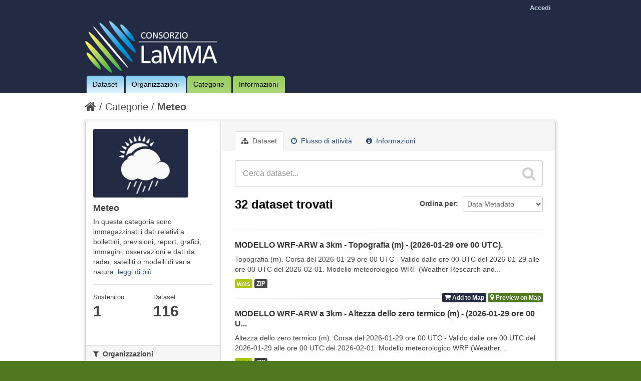

--- FILE ---
content_type: text/html; charset=utf-8
request_url: http://dati.lamma.toscana.it/group/6e8d2ab2-6afd-47e4-a8a7-04675f25e383?groups=meteo&res_format=wms&_tags_limit=0&tags=height&res_format=ZIP
body_size: 9378
content:
<!DOCTYPE html>
<!--[if IE 7]> <html lang="it" class="ie ie7"> <![endif]-->
<!--[if IE 8]> <html lang="it" class="ie ie8"> <![endif]-->
<!--[if IE 9]> <html lang="it" class="ie9"> <![endif]-->
<!--[if gt IE 8]><!--> <html lang="it"> <!--<![endif]-->
  <head>
    <!--[if lte ie 8]><script type="text/javascript" src="/fanstatic/vendor/:version:2015-02-09T14:01:31.25/html5.min.js"></script><![endif]-->
<link rel="stylesheet" type="text/css" href="/fanstatic/vendor/:version:2015-02-09T14:01:31.25/select2/select2.css" />
<link rel="stylesheet" type="text/css" href="/fanstatic/css/:version:2015-02-09T14:01:31.23/main.min.css" />
<link rel="stylesheet" type="text/css" href="/fanstatic/vendor/:version:2015-02-09T14:01:31.25/font-awesome/css/font-awesome.min.css" />
<!--[if ie 7]><link rel="stylesheet" type="text/css" href="/fanstatic/vendor/:version:2015-02-09T14:01:31.25/font-awesome/css/font-awesome-ie7.min.css" /><![endif]-->
<link rel="stylesheet" type="text/css" href="/fanstatic/ckanext-harvest/:version:2015-02-09T14:59:32.29/styles/harvest.css" />
<link rel="stylesheet" type="text/css" href="/fanstatic/ckanext-mapstore/:version:2016-02-12T11:34:37/css/basket.css" />

    <meta charset="utf-8" />
      <meta name="generator" content="ckan 2.2.1" />
    <title>Meteo - LaMMA CKAN</title>

    
    
  <link rel="shortcut icon" href="/images/icons/ckan.ico" />
    
  <link rel="alternate" type="application/atom+xml" title="LaMMA CKAN - Dataset nella categoria: Meteo" href="/feeds/group/meteo.atom" />
<link rel="alternate" type="application/atom+xml" title="LaMMA CKAN - Cronologia delle Revisioni Recenti" href="/revision/list?days=1&amp;format=atom" />

  
   
   
      
    
   <link rel="stylesheet" href="/css/mapstore.css" type="text/css">

   <link rel="stylesheet" href="/css/lamma.css" type="text/css">

  


    
      
      <link rel="stylesheet" href="/css/mapstore.css" type="text/css">
    
    
  </head>

  
  <body data-site-root="http://dati.lamma.toscana.it/" data-locale-root="http://dati.lamma.toscana.it/" >

    
    

  <header class="account-masthead">
    <div class="container">
      
        
          <nav class="account not-authed">
            <ul class="unstyled">
              
              <li><a href="/user/login">Accedi</a></li>
              
			  
              
            </ul>
          </nav>
        
      
    </div>
  </header>

<header class="masthead">
  
    
  
  <div class="container">
    
    <hgroup class="header-image">

      
        
		   <!--a class="logo" href="/"><img src="/ckan/base/images/ckan-logo.png" alt="LaMMA CKAN Logo" title="LaMMA CKAN Logo" /></a-->
		   <a id="logo" rel="Home" title="LaMMA CKAN" href="/">
			   <img src="/images/logo/logo.png" alt="LaMMA CKAN" title="LaMMA CKAN" />  
		   </a>
		
      

    </hgroup>

    <div style="position: static;" class="content">

      
        <nav class="section navigation">
          <ul class="nav nav-pills">
            
              <li class="blue_bg"><a href="/dataset">Dataset</a></li><li class="blue_bg"><a href="/organization">Organizzazioni</a></li><li class="green_bg"><a href="/group">Categorie</a></li><li class="green_bg"><a href="/about">Informazioni</a></li>
            
          </ul>
        </nav>
      

      
        <!--form class="section site-search simple-input" action="/dataset" method="get">
          <div class="field">
            <label for="field-sitewide-search">Ricerca Datasets</label>
            <input id="field-sitewide-search" type="text" name="q" placeholder="Cerca dataset..." />
            <button class="btn-search" type="submit"><i class="icon-search"></i></button>
          </div>
        </form-->
      

    </div>
  </div>
</header>

  
    <div role="main">
      <div id="content" class="container">
        
          
            
            <div class="flash-messages">
              
            </div>
          

          
            <div class="toolbar">
              
                
                  <ol class="breadcrumb">
                    
<!-- Snippet snippets/home_breadcrumb_item.html start -->

<li class="home"><a href="/"><i class="icon-home"></i><span> Home</span></a></li>
<!-- Snippet snippets/home_breadcrumb_item.html end -->

                    
  <li><a href="/group">Categorie</a></li>
  <li class="active"><a class=" active" href="/group/meteo">Meteo</a></li>

                  </ol>
                
              
            </div>
          

          <div class="wrapper">

            
            
            

            
              <div class="primary">
                
                
                  <article class="module">
                    
                      <header class="module-content page-header">
                        
                        <ul class="nav nav-tabs">
                          
  <li class="active"><a href="/group/meteo"><i class="icon-sitemap"></i> Dataset</a></li>
  <li><a href="/group/activity/meteo/0"><i class="icon-time"></i> Flusso di attività</a></li>
  <li><a href="/group/about/meteo"><i class="icon-info-sign"></i> Informazioni</a></li>

                        </ul>
                      </header>
                    
                    <div class="module-content">
                      
                      
  
    
    
    
<!-- Snippet snippets/search_form.html start -->












<form class="search-form" method="get" data-module="select-switch">

  
    <div class="search-input control-group search-giant">
      <input type="text" class="search" name="q" value="" autocomplete="off" placeholder="Cerca dataset...">
      <button type="submit" value="search">
        <i class="icon-search"></i>
        <span>Invia</span>
      </button>
    </div>
  

  
    <span>
  
  

  
    
      
  <input type="hidden" name="groups" value="meteo" />

    
  
    
      
  <input type="hidden" name="res_format" value="wms" />

    
  
    
      
  <input type="hidden" name="tags" value="height" />

    
  
    
      
  <input type="hidden" name="res_format" value="ZIP" />

    
  
</span>
  

  
    
      <div class="form-select control-group control-order-by">
        <label for="field-order-by">Ordina per</label>
        <select id="field-order-by" name="sort">
          
            
              <option value="metadata-date desc" selected="selected">Data Metadato</option>
            
          
            
              <option value="score desc, metadata_modified desc">Rilevanza</option>
            
          
            
              <option value="title_string asc">Nome Crescente</option>
            
          
            
              <option value="title_string desc">Nome Decrescente</option>
            
          
            
              <option value="metadata_modified desc">Ultima modifica</option>
            
          
            
          
        </select>
        <button class="btn js-hide" type="submit">Vai</button>
      </div>
    
  

  
    
      <h2>
<!-- Snippet snippets/search_result_text.html start -->


  
  
  
  

32 dataset trovati
<!-- Snippet snippets/search_result_text.html end -->
</h2>
    
  

  
    
      <p class="filter-list">
        
      </p>
    
  

</form>




<!-- Snippet snippets/search_form.html end -->

  
  
    
      
<!-- Snippet snippets/package_list_basket.html start -->


  <ul class="dataset-list unstyled">
    
      
<!-- Snippet snippets/package_item_basket.html start -->






<li class="dataset-item">
  
    <div class="dataset-content">
      <h3 class="dataset-heading">
        
        <a href="/dataset/modello-wrf-arw-a-3km-topografia-m-2026-01-29-ore-00-utc">MODELLO WRF-ARW a 3km - Topografia (m) - (2026-01-29 ore 00 UTC).</a>
        
        
<!-- Snippet snippets/popular.html start -->


<!-- Snippet snippets/popular.html end -->

      </h3>
      
      
        <div>Topografia (m). Corsa del 2026-01-29 ore 00 UTC - Valido dalle ore 00 UTC del 2026-01-29 alle ore 00 UTC del 2026-02-01. Modello meteorologico WRF (Weather Research and...</div>
      
    </div>
    
      <ul class="dataset-resources unstyled">
        
          <li>
            <a href="/dataset/modello-wrf-arw-a-3km-topografia-m-2026-01-29-ore-00-utc" class="label" data-format="wms">wms</a>
          </li>
        
          <li>
            <a href="/dataset/modello-wrf-arw-a-3km-topografia-m-2026-01-29-ore-00-utc" class="label" data-format="zip">ZIP</a>
          </li>
        
      </ul>
    
	
	<!-- -------------------------------------------------------------------------- -->
	<!-- New elements for the MapStore extension: The control of the basket. -->
	<!-- -------------------------------------------------------------------------- -->

	
	  <ul class="dataset-resources unstyled" style="float: right; display: inline-block;">
		

		
			<li>
				<a id="cart-f2a90afc-b617-4291-87c2-2a1bfca14523" onClick="javascript:basket_utils.addToBasket([{&#34;time_interval&#34;: &#34;2026-01-29T00:00:00/2026-02-01T00:00:00&#34;, &#34;package_id&#34;: &#34;f2a90afc-b617-4291-87c2-2a1bfca14523&#34;, &#34;pname&#34;: &#34;MODELLO WRF-ARW a 3km - Topografia (m) - (2026-01-29 ore 00 UTC).&#34;, &#34;name&#34;: &#34;arw_3km_Geopotential_height_surface_20260129T000000000Z:0.0&#34;, &#34;format&#34;: &#34;wms&#34;, &#34;url&#34;: &#34;http://geoportale.lamma.rete.toscana.it/geoserver/ARW_3KM_RUN00/ows&#34;, &#34;verified&#34;: &#34;True&#34;, &#34;id&#34;: &#34;936f9bda-975a-4fad-bba0-44caa83fcb3c&#34;}], this.id);" class="label basket-label-cart">
					<input type='hidden' value="[{&#34;time_interval&#34;: &#34;2026-01-29T00:00:00/2026-02-01T00:00:00&#34;, &#34;package_id&#34;: &#34;f2a90afc-b617-4291-87c2-2a1bfca14523&#34;, &#34;pname&#34;: &#34;MODELLO WRF-ARW a 3km - Topografia (m) - (2026-01-29 ore 00 UTC).&#34;, &#34;name&#34;: &#34;arw_3km_Geopotential_height_surface_20260129T000000000Z:0.0&#34;, &#34;format&#34;: &#34;wms&#34;, &#34;url&#34;: &#34;http://geoportale.lamma.rete.toscana.it/geoserver/ARW_3KM_RUN00/ows&#34;, &#34;verified&#34;: &#34;True&#34;, &#34;id&#34;: &#34;936f9bda-975a-4fad-bba0-44caa83fcb3c&#34;}]"/>
					<div id="cart-icon-f2a90afc-b617-4291-87c2-2a1bfca14523"><i class="icon-shopping-cart"></i><spam id="ckanext-mapstore-addToCart"> Add to Map</spam></div>
				</a>
			</li>
			
			<li>
				<a id="f2a90afc-b617-4291-87c2-2a1bfca14523" onClick="javascript:basket_utils.previewOnMap([{&#34;time_interval&#34;: &#34;2026-01-29T00:00:00/2026-02-01T00:00:00&#34;, &#34;package_id&#34;: &#34;f2a90afc-b617-4291-87c2-2a1bfca14523&#34;, &#34;pname&#34;: &#34;MODELLO WRF-ARW a 3km - Topografia (m) - (2026-01-29 ore 00 UTC).&#34;, &#34;name&#34;: &#34;arw_3km_Geopotential_height_surface_20260129T000000000Z:0.0&#34;, &#34;format&#34;: &#34;wms&#34;, &#34;url&#34;: &#34;http://geoportale.lamma.rete.toscana.it/geoserver/ARW_3KM_RUN00/ows&#34;, &#34;verified&#34;: &#34;True&#34;, &#34;id&#34;: &#34;936f9bda-975a-4fad-bba0-44caa83fcb3c&#34;}]);" class="label basket-label-preview"><i class="icon-map-marker"></i><spam id="ckanext-mapstore-previewOnMap"> Preview on Map</spam></a>
			</li>
		
		
	    
		
		

		</ul>
	
	
	<!-- -------------------------------------------------------------------------- -->
		
  
</li>
<!-- Snippet snippets/package_item_basket.html end -->

    
      
<!-- Snippet snippets/package_item_basket.html start -->






<li class="dataset-item">
  
    <div class="dataset-content">
      <h3 class="dataset-heading">
        
        <a href="/dataset/modello-wrf-arw-a-3km-altezza-dello-zero-termico-m-2026-01-29-ore-00-utc">MODELLO WRF-ARW a 3km - Altezza dello zero termico (m) - (2026-01-29 ore 00 U...</a>
        
        
<!-- Snippet snippets/popular.html start -->


<!-- Snippet snippets/popular.html end -->

      </h3>
      
      
        <div>Altezza dello zero termico (m). Corsa del 2026-01-29 ore 00 UTC - Valido dalle ore 00 UTC del 2026-01-29 alle ore 00 UTC del 2026-02-01. Modello meteorologico WRF (Weather...</div>
      
    </div>
    
      <ul class="dataset-resources unstyled">
        
          <li>
            <a href="/dataset/modello-wrf-arw-a-3km-altezza-dello-zero-termico-m-2026-01-29-ore-00-utc" class="label" data-format="wms">wms</a>
          </li>
        
          <li>
            <a href="/dataset/modello-wrf-arw-a-3km-altezza-dello-zero-termico-m-2026-01-29-ore-00-utc" class="label" data-format="zip">ZIP</a>
          </li>
        
      </ul>
    
	
	<!-- -------------------------------------------------------------------------- -->
	<!-- New elements for the MapStore extension: The control of the basket. -->
	<!-- -------------------------------------------------------------------------- -->

	
	  <ul class="dataset-resources unstyled" style="float: right; display: inline-block;">
		

		
			<li>
				<a id="cart-37f1a434-77aa-47cc-abce-5c96e762a897" onClick="javascript:basket_utils.addToBasket([{&#34;time_interval&#34;: &#34;2026-01-29T00:00:00/2026-02-01T00:00:00&#34;, &#34;package_id&#34;: &#34;37f1a434-77aa-47cc-abce-5c96e762a897&#34;, &#34;pname&#34;: &#34;MODELLO WRF-ARW a 3km - Altezza dello zero termico (m) - (2026-01-29 ore 00 UTC).&#34;, &#34;name&#34;: &#34;arw_3km_Geopotential_height_HTFL_20260129T000000000Z:0.0&#34;, &#34;format&#34;: &#34;wms&#34;, &#34;url&#34;: &#34;http://geoportale.lamma.rete.toscana.it/geoserver/ARW_3KM_RUN00/ows&#34;, &#34;verified&#34;: &#34;True&#34;, &#34;id&#34;: &#34;87624972-1bd8-47a3-91b2-d2ea48606fa8&#34;}], this.id);" class="label basket-label-cart">
					<input type='hidden' value="[{&#34;time_interval&#34;: &#34;2026-01-29T00:00:00/2026-02-01T00:00:00&#34;, &#34;package_id&#34;: &#34;37f1a434-77aa-47cc-abce-5c96e762a897&#34;, &#34;pname&#34;: &#34;MODELLO WRF-ARW a 3km - Altezza dello zero termico (m) - (2026-01-29 ore 00 UTC).&#34;, &#34;name&#34;: &#34;arw_3km_Geopotential_height_HTFL_20260129T000000000Z:0.0&#34;, &#34;format&#34;: &#34;wms&#34;, &#34;url&#34;: &#34;http://geoportale.lamma.rete.toscana.it/geoserver/ARW_3KM_RUN00/ows&#34;, &#34;verified&#34;: &#34;True&#34;, &#34;id&#34;: &#34;87624972-1bd8-47a3-91b2-d2ea48606fa8&#34;}]"/>
					<div id="cart-icon-37f1a434-77aa-47cc-abce-5c96e762a897"><i class="icon-shopping-cart"></i><spam id="ckanext-mapstore-addToCart"> Add to Map</spam></div>
				</a>
			</li>
			
			<li>
				<a id="37f1a434-77aa-47cc-abce-5c96e762a897" onClick="javascript:basket_utils.previewOnMap([{&#34;time_interval&#34;: &#34;2026-01-29T00:00:00/2026-02-01T00:00:00&#34;, &#34;package_id&#34;: &#34;37f1a434-77aa-47cc-abce-5c96e762a897&#34;, &#34;pname&#34;: &#34;MODELLO WRF-ARW a 3km - Altezza dello zero termico (m) - (2026-01-29 ore 00 UTC).&#34;, &#34;name&#34;: &#34;arw_3km_Geopotential_height_HTFL_20260129T000000000Z:0.0&#34;, &#34;format&#34;: &#34;wms&#34;, &#34;url&#34;: &#34;http://geoportale.lamma.rete.toscana.it/geoserver/ARW_3KM_RUN00/ows&#34;, &#34;verified&#34;: &#34;True&#34;, &#34;id&#34;: &#34;87624972-1bd8-47a3-91b2-d2ea48606fa8&#34;}]);" class="label basket-label-preview"><i class="icon-map-marker"></i><spam id="ckanext-mapstore-previewOnMap"> Preview on Map</spam></a>
			</li>
		
		
	    
		
		

		</ul>
	
	
	<!-- -------------------------------------------------------------------------- -->
		
  
</li>
<!-- Snippet snippets/package_item_basket.html end -->

    
      
<!-- Snippet snippets/package_item_basket.html start -->






<li class="dataset-item">
  
    <div class="dataset-content">
      <h3 class="dataset-heading">
        
        <a href="/dataset/modello-wrf-arw-a-3km-altezza-del-geopotenziale-m-2026-01-29-ore-00-utc">MODELLO WRF-ARW a 3km - Altezza del geopotenziale (m) - (2026-01-29 ore 00 UTC).</a>
        
        
<!-- Snippet snippets/popular.html start -->


<!-- Snippet snippets/popular.html end -->

      </h3>
      
      
        <div>Altezza del geopotenziale (m). Corsa del 2026-01-29 ore 00 UTC - Valido dalle ore 00 UTC del 2026-01-29 alle ore 00 UTC del 2026-02-01. Modello meteorologico WRF (Weather...</div>
      
    </div>
    
      <ul class="dataset-resources unstyled">
        
          <li>
            <a href="/dataset/modello-wrf-arw-a-3km-altezza-del-geopotenziale-m-2026-01-29-ore-00-utc" class="label" data-format="wms">wms</a>
          </li>
        
          <li>
            <a href="/dataset/modello-wrf-arw-a-3km-altezza-del-geopotenziale-m-2026-01-29-ore-00-utc" class="label" data-format="zip">ZIP</a>
          </li>
        
      </ul>
    
	
	<!-- -------------------------------------------------------------------------- -->
	<!-- New elements for the MapStore extension: The control of the basket. -->
	<!-- -------------------------------------------------------------------------- -->

	
	  <ul class="dataset-resources unstyled" style="float: right; display: inline-block;">
		

		
			<li>
				<a id="cart-ee9599ed-7718-4b1a-a28e-32c07ea39592" onClick="javascript:basket_utils.addToBasket([{&#34;time_interval&#34;: &#34;2026-01-29T00:00:00/2026-02-01T00:00:00&#34;, &#34;package_id&#34;: &#34;ee9599ed-7718-4b1a-a28e-32c07ea39592&#34;, &#34;pname&#34;: &#34;MODELLO WRF-ARW a 3km - Altezza del geopotenziale (m) - (2026-01-29 ore 00 UTC).&#34;, &#34;name&#34;: &#34;arw_3km_Geopotential_height_isobaric_20260129T000000000Z:1000.0&#34;, &#34;format&#34;: &#34;wms&#34;, &#34;url&#34;: &#34;http://geoportale.lamma.rete.toscana.it/geoserver/ARW_3KM_RUN00/ows&#34;, &#34;verified&#34;: &#34;True&#34;, &#34;id&#34;: &#34;b7643f34-0944-41cd-9841-969788908b63&#34;}, {&#34;time_interval&#34;: &#34;2026-01-29T00:00:00/2026-02-01T00:00:00&#34;, &#34;package_id&#34;: &#34;ee9599ed-7718-4b1a-a28e-32c07ea39592&#34;, &#34;pname&#34;: &#34;MODELLO WRF-ARW a 3km - Altezza del geopotenziale (m) - (2026-01-29 ore 00 UTC).&#34;, &#34;name&#34;: &#34;arw_3km_Geopotential_height_isobaric_20260129T000000000Z:200.0&#34;, &#34;format&#34;: &#34;wms&#34;, &#34;url&#34;: &#34;http://geoportale.lamma.rete.toscana.it/geoserver/ARW_3KM_RUN00/ows&#34;, &#34;verified&#34;: &#34;True&#34;, &#34;id&#34;: &#34;d302cf66-050c-4277-a3e7-d7ee278a3532&#34;}, {&#34;time_interval&#34;: &#34;2026-01-29T00:00:00/2026-02-01T00:00:00&#34;, &#34;package_id&#34;: &#34;ee9599ed-7718-4b1a-a28e-32c07ea39592&#34;, &#34;pname&#34;: &#34;MODELLO WRF-ARW a 3km - Altezza del geopotenziale (m) - (2026-01-29 ore 00 UTC).&#34;, &#34;name&#34;: &#34;arw_3km_Geopotential_height_isobaric_20260129T000000000Z:300.0&#34;, &#34;format&#34;: &#34;wms&#34;, &#34;url&#34;: &#34;http://geoportale.lamma.rete.toscana.it/geoserver/ARW_3KM_RUN00/ows&#34;, &#34;verified&#34;: &#34;True&#34;, &#34;id&#34;: &#34;29ad8e03-35d0-4043-bf7c-03702290be91&#34;}, {&#34;time_interval&#34;: &#34;2026-01-29T00:00:00/2026-02-01T00:00:00&#34;, &#34;package_id&#34;: &#34;ee9599ed-7718-4b1a-a28e-32c07ea39592&#34;, &#34;pname&#34;: &#34;MODELLO WRF-ARW a 3km - Altezza del geopotenziale (m) - (2026-01-29 ore 00 UTC).&#34;, &#34;name&#34;: &#34;arw_3km_Geopotential_height_isobaric_20260129T000000000Z:500.0&#34;, &#34;format&#34;: &#34;wms&#34;, &#34;url&#34;: &#34;http://geoportale.lamma.rete.toscana.it/geoserver/ARW_3KM_RUN00/ows&#34;, &#34;verified&#34;: &#34;True&#34;, &#34;id&#34;: &#34;00675573-a6a6-4ce1-905b-0623bb7e381b&#34;}, {&#34;time_interval&#34;: &#34;2026-01-29T00:00:00/2026-02-01T00:00:00&#34;, &#34;package_id&#34;: &#34;ee9599ed-7718-4b1a-a28e-32c07ea39592&#34;, &#34;pname&#34;: &#34;MODELLO WRF-ARW a 3km - Altezza del geopotenziale (m) - (2026-01-29 ore 00 UTC).&#34;, &#34;name&#34;: &#34;arw_3km_Geopotential_height_isobaric_20260129T000000000Z:600.0&#34;, &#34;format&#34;: &#34;wms&#34;, &#34;url&#34;: &#34;http://geoportale.lamma.rete.toscana.it/geoserver/ARW_3KM_RUN00/ows&#34;, &#34;verified&#34;: &#34;True&#34;, &#34;id&#34;: &#34;d141ead9-c67f-47bc-ae40-0057876af548&#34;}, {&#34;time_interval&#34;: &#34;2026-01-29T00:00:00/2026-02-01T00:00:00&#34;, &#34;package_id&#34;: &#34;ee9599ed-7718-4b1a-a28e-32c07ea39592&#34;, &#34;pname&#34;: &#34;MODELLO WRF-ARW a 3km - Altezza del geopotenziale (m) - (2026-01-29 ore 00 UTC).&#34;, &#34;name&#34;: &#34;arw_3km_Geopotential_height_isobaric_20260129T000000000Z:700.0&#34;, &#34;format&#34;: &#34;wms&#34;, &#34;url&#34;: &#34;http://geoportale.lamma.rete.toscana.it/geoserver/ARW_3KM_RUN00/ows&#34;, &#34;verified&#34;: &#34;True&#34;, &#34;id&#34;: &#34;5afc3559-881b-4ae9-88a4-043ef260647c&#34;}, {&#34;time_interval&#34;: &#34;2026-01-29T00:00:00/2026-02-01T00:00:00&#34;, &#34;package_id&#34;: &#34;ee9599ed-7718-4b1a-a28e-32c07ea39592&#34;, &#34;pname&#34;: &#34;MODELLO WRF-ARW a 3km - Altezza del geopotenziale (m) - (2026-01-29 ore 00 UTC).&#34;, &#34;name&#34;: &#34;arw_3km_Geopotential_height_isobaric_20260129T000000000Z:850.0&#34;, &#34;format&#34;: &#34;wms&#34;, &#34;url&#34;: &#34;http://geoportale.lamma.rete.toscana.it/geoserver/ARW_3KM_RUN00/ows&#34;, &#34;verified&#34;: &#34;True&#34;, &#34;id&#34;: &#34;1793c165-ccfe-4a7b-b2aa-38de5aadf4af&#34;}, {&#34;time_interval&#34;: &#34;2026-01-29T00:00:00/2026-02-01T00:00:00&#34;, &#34;package_id&#34;: &#34;ee9599ed-7718-4b1a-a28e-32c07ea39592&#34;, &#34;pname&#34;: &#34;MODELLO WRF-ARW a 3km - Altezza del geopotenziale (m) - (2026-01-29 ore 00 UTC).&#34;, &#34;name&#34;: &#34;arw_3km_Geopotential_height_isobaric_20260129T000000000Z:925.0&#34;, &#34;format&#34;: &#34;wms&#34;, &#34;url&#34;: &#34;http://geoportale.lamma.rete.toscana.it/geoserver/ARW_3KM_RUN00/ows&#34;, &#34;verified&#34;: &#34;True&#34;, &#34;id&#34;: &#34;c78ac4b8-375d-45df-be0f-b863c8f285ca&#34;}], this.id);" class="label basket-label-cart">
					<input type='hidden' value="[{&#34;time_interval&#34;: &#34;2026-01-29T00:00:00/2026-02-01T00:00:00&#34;, &#34;package_id&#34;: &#34;ee9599ed-7718-4b1a-a28e-32c07ea39592&#34;, &#34;pname&#34;: &#34;MODELLO WRF-ARW a 3km - Altezza del geopotenziale (m) - (2026-01-29 ore 00 UTC).&#34;, &#34;name&#34;: &#34;arw_3km_Geopotential_height_isobaric_20260129T000000000Z:1000.0&#34;, &#34;format&#34;: &#34;wms&#34;, &#34;url&#34;: &#34;http://geoportale.lamma.rete.toscana.it/geoserver/ARW_3KM_RUN00/ows&#34;, &#34;verified&#34;: &#34;True&#34;, &#34;id&#34;: &#34;b7643f34-0944-41cd-9841-969788908b63&#34;}, {&#34;time_interval&#34;: &#34;2026-01-29T00:00:00/2026-02-01T00:00:00&#34;, &#34;package_id&#34;: &#34;ee9599ed-7718-4b1a-a28e-32c07ea39592&#34;, &#34;pname&#34;: &#34;MODELLO WRF-ARW a 3km - Altezza del geopotenziale (m) - (2026-01-29 ore 00 UTC).&#34;, &#34;name&#34;: &#34;arw_3km_Geopotential_height_isobaric_20260129T000000000Z:200.0&#34;, &#34;format&#34;: &#34;wms&#34;, &#34;url&#34;: &#34;http://geoportale.lamma.rete.toscana.it/geoserver/ARW_3KM_RUN00/ows&#34;, &#34;verified&#34;: &#34;True&#34;, &#34;id&#34;: &#34;d302cf66-050c-4277-a3e7-d7ee278a3532&#34;}, {&#34;time_interval&#34;: &#34;2026-01-29T00:00:00/2026-02-01T00:00:00&#34;, &#34;package_id&#34;: &#34;ee9599ed-7718-4b1a-a28e-32c07ea39592&#34;, &#34;pname&#34;: &#34;MODELLO WRF-ARW a 3km - Altezza del geopotenziale (m) - (2026-01-29 ore 00 UTC).&#34;, &#34;name&#34;: &#34;arw_3km_Geopotential_height_isobaric_20260129T000000000Z:300.0&#34;, &#34;format&#34;: &#34;wms&#34;, &#34;url&#34;: &#34;http://geoportale.lamma.rete.toscana.it/geoserver/ARW_3KM_RUN00/ows&#34;, &#34;verified&#34;: &#34;True&#34;, &#34;id&#34;: &#34;29ad8e03-35d0-4043-bf7c-03702290be91&#34;}, {&#34;time_interval&#34;: &#34;2026-01-29T00:00:00/2026-02-01T00:00:00&#34;, &#34;package_id&#34;: &#34;ee9599ed-7718-4b1a-a28e-32c07ea39592&#34;, &#34;pname&#34;: &#34;MODELLO WRF-ARW a 3km - Altezza del geopotenziale (m) - (2026-01-29 ore 00 UTC).&#34;, &#34;name&#34;: &#34;arw_3km_Geopotential_height_isobaric_20260129T000000000Z:500.0&#34;, &#34;format&#34;: &#34;wms&#34;, &#34;url&#34;: &#34;http://geoportale.lamma.rete.toscana.it/geoserver/ARW_3KM_RUN00/ows&#34;, &#34;verified&#34;: &#34;True&#34;, &#34;id&#34;: &#34;00675573-a6a6-4ce1-905b-0623bb7e381b&#34;}, {&#34;time_interval&#34;: &#34;2026-01-29T00:00:00/2026-02-01T00:00:00&#34;, &#34;package_id&#34;: &#34;ee9599ed-7718-4b1a-a28e-32c07ea39592&#34;, &#34;pname&#34;: &#34;MODELLO WRF-ARW a 3km - Altezza del geopotenziale (m) - (2026-01-29 ore 00 UTC).&#34;, &#34;name&#34;: &#34;arw_3km_Geopotential_height_isobaric_20260129T000000000Z:600.0&#34;, &#34;format&#34;: &#34;wms&#34;, &#34;url&#34;: &#34;http://geoportale.lamma.rete.toscana.it/geoserver/ARW_3KM_RUN00/ows&#34;, &#34;verified&#34;: &#34;True&#34;, &#34;id&#34;: &#34;d141ead9-c67f-47bc-ae40-0057876af548&#34;}, {&#34;time_interval&#34;: &#34;2026-01-29T00:00:00/2026-02-01T00:00:00&#34;, &#34;package_id&#34;: &#34;ee9599ed-7718-4b1a-a28e-32c07ea39592&#34;, &#34;pname&#34;: &#34;MODELLO WRF-ARW a 3km - Altezza del geopotenziale (m) - (2026-01-29 ore 00 UTC).&#34;, &#34;name&#34;: &#34;arw_3km_Geopotential_height_isobaric_20260129T000000000Z:700.0&#34;, &#34;format&#34;: &#34;wms&#34;, &#34;url&#34;: &#34;http://geoportale.lamma.rete.toscana.it/geoserver/ARW_3KM_RUN00/ows&#34;, &#34;verified&#34;: &#34;True&#34;, &#34;id&#34;: &#34;5afc3559-881b-4ae9-88a4-043ef260647c&#34;}, {&#34;time_interval&#34;: &#34;2026-01-29T00:00:00/2026-02-01T00:00:00&#34;, &#34;package_id&#34;: &#34;ee9599ed-7718-4b1a-a28e-32c07ea39592&#34;, &#34;pname&#34;: &#34;MODELLO WRF-ARW a 3km - Altezza del geopotenziale (m) - (2026-01-29 ore 00 UTC).&#34;, &#34;name&#34;: &#34;arw_3km_Geopotential_height_isobaric_20260129T000000000Z:850.0&#34;, &#34;format&#34;: &#34;wms&#34;, &#34;url&#34;: &#34;http://geoportale.lamma.rete.toscana.it/geoserver/ARW_3KM_RUN00/ows&#34;, &#34;verified&#34;: &#34;True&#34;, &#34;id&#34;: &#34;1793c165-ccfe-4a7b-b2aa-38de5aadf4af&#34;}, {&#34;time_interval&#34;: &#34;2026-01-29T00:00:00/2026-02-01T00:00:00&#34;, &#34;package_id&#34;: &#34;ee9599ed-7718-4b1a-a28e-32c07ea39592&#34;, &#34;pname&#34;: &#34;MODELLO WRF-ARW a 3km - Altezza del geopotenziale (m) - (2026-01-29 ore 00 UTC).&#34;, &#34;name&#34;: &#34;arw_3km_Geopotential_height_isobaric_20260129T000000000Z:925.0&#34;, &#34;format&#34;: &#34;wms&#34;, &#34;url&#34;: &#34;http://geoportale.lamma.rete.toscana.it/geoserver/ARW_3KM_RUN00/ows&#34;, &#34;verified&#34;: &#34;True&#34;, &#34;id&#34;: &#34;c78ac4b8-375d-45df-be0f-b863c8f285ca&#34;}]"/>
					<div id="cart-icon-ee9599ed-7718-4b1a-a28e-32c07ea39592"><i class="icon-shopping-cart"></i><spam id="ckanext-mapstore-addToCart"> Add to Map</spam></div>
				</a>
			</li>
			
			<li>
				<a id="ee9599ed-7718-4b1a-a28e-32c07ea39592" onClick="javascript:basket_utils.previewOnMap([{&#34;time_interval&#34;: &#34;2026-01-29T00:00:00/2026-02-01T00:00:00&#34;, &#34;package_id&#34;: &#34;ee9599ed-7718-4b1a-a28e-32c07ea39592&#34;, &#34;pname&#34;: &#34;MODELLO WRF-ARW a 3km - Altezza del geopotenziale (m) - (2026-01-29 ore 00 UTC).&#34;, &#34;name&#34;: &#34;arw_3km_Geopotential_height_isobaric_20260129T000000000Z:1000.0&#34;, &#34;format&#34;: &#34;wms&#34;, &#34;url&#34;: &#34;http://geoportale.lamma.rete.toscana.it/geoserver/ARW_3KM_RUN00/ows&#34;, &#34;verified&#34;: &#34;True&#34;, &#34;id&#34;: &#34;b7643f34-0944-41cd-9841-969788908b63&#34;}, {&#34;time_interval&#34;: &#34;2026-01-29T00:00:00/2026-02-01T00:00:00&#34;, &#34;package_id&#34;: &#34;ee9599ed-7718-4b1a-a28e-32c07ea39592&#34;, &#34;pname&#34;: &#34;MODELLO WRF-ARW a 3km - Altezza del geopotenziale (m) - (2026-01-29 ore 00 UTC).&#34;, &#34;name&#34;: &#34;arw_3km_Geopotential_height_isobaric_20260129T000000000Z:200.0&#34;, &#34;format&#34;: &#34;wms&#34;, &#34;url&#34;: &#34;http://geoportale.lamma.rete.toscana.it/geoserver/ARW_3KM_RUN00/ows&#34;, &#34;verified&#34;: &#34;True&#34;, &#34;id&#34;: &#34;d302cf66-050c-4277-a3e7-d7ee278a3532&#34;}, {&#34;time_interval&#34;: &#34;2026-01-29T00:00:00/2026-02-01T00:00:00&#34;, &#34;package_id&#34;: &#34;ee9599ed-7718-4b1a-a28e-32c07ea39592&#34;, &#34;pname&#34;: &#34;MODELLO WRF-ARW a 3km - Altezza del geopotenziale (m) - (2026-01-29 ore 00 UTC).&#34;, &#34;name&#34;: &#34;arw_3km_Geopotential_height_isobaric_20260129T000000000Z:300.0&#34;, &#34;format&#34;: &#34;wms&#34;, &#34;url&#34;: &#34;http://geoportale.lamma.rete.toscana.it/geoserver/ARW_3KM_RUN00/ows&#34;, &#34;verified&#34;: &#34;True&#34;, &#34;id&#34;: &#34;29ad8e03-35d0-4043-bf7c-03702290be91&#34;}, {&#34;time_interval&#34;: &#34;2026-01-29T00:00:00/2026-02-01T00:00:00&#34;, &#34;package_id&#34;: &#34;ee9599ed-7718-4b1a-a28e-32c07ea39592&#34;, &#34;pname&#34;: &#34;MODELLO WRF-ARW a 3km - Altezza del geopotenziale (m) - (2026-01-29 ore 00 UTC).&#34;, &#34;name&#34;: &#34;arw_3km_Geopotential_height_isobaric_20260129T000000000Z:500.0&#34;, &#34;format&#34;: &#34;wms&#34;, &#34;url&#34;: &#34;http://geoportale.lamma.rete.toscana.it/geoserver/ARW_3KM_RUN00/ows&#34;, &#34;verified&#34;: &#34;True&#34;, &#34;id&#34;: &#34;00675573-a6a6-4ce1-905b-0623bb7e381b&#34;}, {&#34;time_interval&#34;: &#34;2026-01-29T00:00:00/2026-02-01T00:00:00&#34;, &#34;package_id&#34;: &#34;ee9599ed-7718-4b1a-a28e-32c07ea39592&#34;, &#34;pname&#34;: &#34;MODELLO WRF-ARW a 3km - Altezza del geopotenziale (m) - (2026-01-29 ore 00 UTC).&#34;, &#34;name&#34;: &#34;arw_3km_Geopotential_height_isobaric_20260129T000000000Z:600.0&#34;, &#34;format&#34;: &#34;wms&#34;, &#34;url&#34;: &#34;http://geoportale.lamma.rete.toscana.it/geoserver/ARW_3KM_RUN00/ows&#34;, &#34;verified&#34;: &#34;True&#34;, &#34;id&#34;: &#34;d141ead9-c67f-47bc-ae40-0057876af548&#34;}, {&#34;time_interval&#34;: &#34;2026-01-29T00:00:00/2026-02-01T00:00:00&#34;, &#34;package_id&#34;: &#34;ee9599ed-7718-4b1a-a28e-32c07ea39592&#34;, &#34;pname&#34;: &#34;MODELLO WRF-ARW a 3km - Altezza del geopotenziale (m) - (2026-01-29 ore 00 UTC).&#34;, &#34;name&#34;: &#34;arw_3km_Geopotential_height_isobaric_20260129T000000000Z:700.0&#34;, &#34;format&#34;: &#34;wms&#34;, &#34;url&#34;: &#34;http://geoportale.lamma.rete.toscana.it/geoserver/ARW_3KM_RUN00/ows&#34;, &#34;verified&#34;: &#34;True&#34;, &#34;id&#34;: &#34;5afc3559-881b-4ae9-88a4-043ef260647c&#34;}, {&#34;time_interval&#34;: &#34;2026-01-29T00:00:00/2026-02-01T00:00:00&#34;, &#34;package_id&#34;: &#34;ee9599ed-7718-4b1a-a28e-32c07ea39592&#34;, &#34;pname&#34;: &#34;MODELLO WRF-ARW a 3km - Altezza del geopotenziale (m) - (2026-01-29 ore 00 UTC).&#34;, &#34;name&#34;: &#34;arw_3km_Geopotential_height_isobaric_20260129T000000000Z:850.0&#34;, &#34;format&#34;: &#34;wms&#34;, &#34;url&#34;: &#34;http://geoportale.lamma.rete.toscana.it/geoserver/ARW_3KM_RUN00/ows&#34;, &#34;verified&#34;: &#34;True&#34;, &#34;id&#34;: &#34;1793c165-ccfe-4a7b-b2aa-38de5aadf4af&#34;}, {&#34;time_interval&#34;: &#34;2026-01-29T00:00:00/2026-02-01T00:00:00&#34;, &#34;package_id&#34;: &#34;ee9599ed-7718-4b1a-a28e-32c07ea39592&#34;, &#34;pname&#34;: &#34;MODELLO WRF-ARW a 3km - Altezza del geopotenziale (m) - (2026-01-29 ore 00 UTC).&#34;, &#34;name&#34;: &#34;arw_3km_Geopotential_height_isobaric_20260129T000000000Z:925.0&#34;, &#34;format&#34;: &#34;wms&#34;, &#34;url&#34;: &#34;http://geoportale.lamma.rete.toscana.it/geoserver/ARW_3KM_RUN00/ows&#34;, &#34;verified&#34;: &#34;True&#34;, &#34;id&#34;: &#34;c78ac4b8-375d-45df-be0f-b863c8f285ca&#34;}]);" class="label basket-label-preview"><i class="icon-map-marker"></i><spam id="ckanext-mapstore-previewOnMap"> Preview on Map</spam></a>
			</li>
		
		
	    
		
		

		</ul>
	
	
	<!-- -------------------------------------------------------------------------- -->
		
  
</li>
<!-- Snippet snippets/package_item_basket.html end -->

    
      
<!-- Snippet snippets/package_item_basket.html start -->






<li class="dataset-item">
  
    <div class="dataset-content">
      <h3 class="dataset-heading">
        
        <a href="/dataset/modello-wrf-arw-a-3km-umidita-relativa-al-suolo-2026-01-29-ore-00-utc">MODELLO WRF-ARW a 3km - Umidità relativa al suolo (%) - (2026-01-29 ore 00 UTC).</a>
        
        
<!-- Snippet snippets/popular.html start -->


<!-- Snippet snippets/popular.html end -->

      </h3>
      
      
        <div>Umidità relativa al suolo (%). Corsa del 2026-01-29 ore 00 UTC - Valido dalle ore 00 UTC del 2026-01-29 alle ore 00 UTC del 2026-02-01. Modello meteorologico WRF (Weather...</div>
      
    </div>
    
      <ul class="dataset-resources unstyled">
        
          <li>
            <a href="/dataset/modello-wrf-arw-a-3km-umidita-relativa-al-suolo-2026-01-29-ore-00-utc" class="label" data-format="wms">wms</a>
          </li>
        
          <li>
            <a href="/dataset/modello-wrf-arw-a-3km-umidita-relativa-al-suolo-2026-01-29-ore-00-utc" class="label" data-format="zip">ZIP</a>
          </li>
        
      </ul>
    
	
	<!-- -------------------------------------------------------------------------- -->
	<!-- New elements for the MapStore extension: The control of the basket. -->
	<!-- -------------------------------------------------------------------------- -->

	
	  <ul class="dataset-resources unstyled" style="float: right; display: inline-block;">
		

		
			<li>
				<a id="cart-32e13462-f58d-4cf8-b47a-b46c6010e31f" onClick="javascript:basket_utils.addToBasket([{&#34;time_interval&#34;: &#34;2026-01-29T00:00:00/2026-02-01T00:00:00&#34;, &#34;package_id&#34;: &#34;32e13462-f58d-4cf8-b47a-b46c6010e31f&#34;, &#34;pname&#34;: &#34;MODELLO WRF-ARW a 3km - Umidit\u00e0 relativa al suolo (%) - (2026-01-29 ore 00 UTC).&#34;, &#34;name&#34;: &#34;arw_3km_Relative_humidity_height_above_ground_20260129T000000000Z:2.0&#34;, &#34;format&#34;: &#34;wms&#34;, &#34;url&#34;: &#34;http://geoportale.lamma.rete.toscana.it/geoserver/ARW_3KM_RUN00/ows&#34;, &#34;verified&#34;: &#34;True&#34;, &#34;id&#34;: &#34;8193fdce-d5ff-4c65-8a24-c26425c2442b&#34;}], this.id);" class="label basket-label-cart">
					<input type='hidden' value="[{&#34;time_interval&#34;: &#34;2026-01-29T00:00:00/2026-02-01T00:00:00&#34;, &#34;package_id&#34;: &#34;32e13462-f58d-4cf8-b47a-b46c6010e31f&#34;, &#34;pname&#34;: &#34;MODELLO WRF-ARW a 3km - Umidit\u00e0 relativa al suolo (%) - (2026-01-29 ore 00 UTC).&#34;, &#34;name&#34;: &#34;arw_3km_Relative_humidity_height_above_ground_20260129T000000000Z:2.0&#34;, &#34;format&#34;: &#34;wms&#34;, &#34;url&#34;: &#34;http://geoportale.lamma.rete.toscana.it/geoserver/ARW_3KM_RUN00/ows&#34;, &#34;verified&#34;: &#34;True&#34;, &#34;id&#34;: &#34;8193fdce-d5ff-4c65-8a24-c26425c2442b&#34;}]"/>
					<div id="cart-icon-32e13462-f58d-4cf8-b47a-b46c6010e31f"><i class="icon-shopping-cart"></i><spam id="ckanext-mapstore-addToCart"> Add to Map</spam></div>
				</a>
			</li>
			
			<li>
				<a id="32e13462-f58d-4cf8-b47a-b46c6010e31f" onClick="javascript:basket_utils.previewOnMap([{&#34;time_interval&#34;: &#34;2026-01-29T00:00:00/2026-02-01T00:00:00&#34;, &#34;package_id&#34;: &#34;32e13462-f58d-4cf8-b47a-b46c6010e31f&#34;, &#34;pname&#34;: &#34;MODELLO WRF-ARW a 3km - Umidit\u00e0 relativa al suolo (%) - (2026-01-29 ore 00 UTC).&#34;, &#34;name&#34;: &#34;arw_3km_Relative_humidity_height_above_ground_20260129T000000000Z:2.0&#34;, &#34;format&#34;: &#34;wms&#34;, &#34;url&#34;: &#34;http://geoportale.lamma.rete.toscana.it/geoserver/ARW_3KM_RUN00/ows&#34;, &#34;verified&#34;: &#34;True&#34;, &#34;id&#34;: &#34;8193fdce-d5ff-4c65-8a24-c26425c2442b&#34;}]);" class="label basket-label-preview"><i class="icon-map-marker"></i><spam id="ckanext-mapstore-previewOnMap"> Preview on Map</spam></a>
			</li>
		
		
	    
		
		

		</ul>
	
	
	<!-- -------------------------------------------------------------------------- -->
		
  
</li>
<!-- Snippet snippets/package_item_basket.html end -->

    
      
<!-- Snippet snippets/package_item_basket.html start -->






<li class="dataset-item">
  
    <div class="dataset-content">
      <h3 class="dataset-heading">
        
        <a href="/dataset/modello-wrf-arw-a-3km-temperature-di-rugiada-c-2026-01-29-ore-00-utc">MODELLO WRF-ARW a 3km - Temperature di rugiada (C) - (2026-01-29 ore 00 UTC).</a>
        
        
<!-- Snippet snippets/popular.html start -->


<!-- Snippet snippets/popular.html end -->

      </h3>
      
      
        <div>Temperature di rugiada (C). Corsa del 2026-01-29 ore 00 UTC - Valido dalle ore 00 UTC del 2026-01-29 alle ore 00 UTC del 2026-02-01. Modello meteorologico WRF (Weather Research...</div>
      
    </div>
    
      <ul class="dataset-resources unstyled">
        
          <li>
            <a href="/dataset/modello-wrf-arw-a-3km-temperature-di-rugiada-c-2026-01-29-ore-00-utc" class="label" data-format="wms">wms</a>
          </li>
        
          <li>
            <a href="/dataset/modello-wrf-arw-a-3km-temperature-di-rugiada-c-2026-01-29-ore-00-utc" class="label" data-format="zip">ZIP</a>
          </li>
        
      </ul>
    
	
	<!-- -------------------------------------------------------------------------- -->
	<!-- New elements for the MapStore extension: The control of the basket. -->
	<!-- -------------------------------------------------------------------------- -->

	
	  <ul class="dataset-resources unstyled" style="float: right; display: inline-block;">
		

		
			<li>
				<a id="cart-1ed88618-7992-46d8-bb91-4ea463ca74ea" onClick="javascript:basket_utils.addToBasket([{&#34;time_interval&#34;: &#34;2026-01-29T00:00:00/2026-02-01T00:00:00&#34;, &#34;package_id&#34;: &#34;1ed88618-7992-46d8-bb91-4ea463ca74ea&#34;, &#34;pname&#34;: &#34;MODELLO WRF-ARW a 3km - Temperature di rugiada (C) - (2026-01-29 ore 00 UTC).&#34;, &#34;name&#34;: &#34;arw_3km_Dew_point_temperature_height_above_ground_20260129T000000000Z:2.0&#34;, &#34;format&#34;: &#34;wms&#34;, &#34;url&#34;: &#34;http://geoportale.lamma.rete.toscana.it/geoserver/ARW_3KM_RUN00/ows&#34;, &#34;verified&#34;: &#34;True&#34;, &#34;id&#34;: &#34;178ec827-be32-49fe-bbf1-bb01ce0b8531&#34;}], this.id);" class="label basket-label-cart">
					<input type='hidden' value="[{&#34;time_interval&#34;: &#34;2026-01-29T00:00:00/2026-02-01T00:00:00&#34;, &#34;package_id&#34;: &#34;1ed88618-7992-46d8-bb91-4ea463ca74ea&#34;, &#34;pname&#34;: &#34;MODELLO WRF-ARW a 3km - Temperature di rugiada (C) - (2026-01-29 ore 00 UTC).&#34;, &#34;name&#34;: &#34;arw_3km_Dew_point_temperature_height_above_ground_20260129T000000000Z:2.0&#34;, &#34;format&#34;: &#34;wms&#34;, &#34;url&#34;: &#34;http://geoportale.lamma.rete.toscana.it/geoserver/ARW_3KM_RUN00/ows&#34;, &#34;verified&#34;: &#34;True&#34;, &#34;id&#34;: &#34;178ec827-be32-49fe-bbf1-bb01ce0b8531&#34;}]"/>
					<div id="cart-icon-1ed88618-7992-46d8-bb91-4ea463ca74ea"><i class="icon-shopping-cart"></i><spam id="ckanext-mapstore-addToCart"> Add to Map</spam></div>
				</a>
			</li>
			
			<li>
				<a id="1ed88618-7992-46d8-bb91-4ea463ca74ea" onClick="javascript:basket_utils.previewOnMap([{&#34;time_interval&#34;: &#34;2026-01-29T00:00:00/2026-02-01T00:00:00&#34;, &#34;package_id&#34;: &#34;1ed88618-7992-46d8-bb91-4ea463ca74ea&#34;, &#34;pname&#34;: &#34;MODELLO WRF-ARW a 3km - Temperature di rugiada (C) - (2026-01-29 ore 00 UTC).&#34;, &#34;name&#34;: &#34;arw_3km_Dew_point_temperature_height_above_ground_20260129T000000000Z:2.0&#34;, &#34;format&#34;: &#34;wms&#34;, &#34;url&#34;: &#34;http://geoportale.lamma.rete.toscana.it/geoserver/ARW_3KM_RUN00/ows&#34;, &#34;verified&#34;: &#34;True&#34;, &#34;id&#34;: &#34;178ec827-be32-49fe-bbf1-bb01ce0b8531&#34;}]);" class="label basket-label-preview"><i class="icon-map-marker"></i><spam id="ckanext-mapstore-previewOnMap"> Preview on Map</spam></a>
			</li>
		
		
	    
		
		

		</ul>
	
	
	<!-- -------------------------------------------------------------------------- -->
		
  
</li>
<!-- Snippet snippets/package_item_basket.html end -->

    
      
<!-- Snippet snippets/package_item_basket.html start -->






<li class="dataset-item">
  
    <div class="dataset-content">
      <h3 class="dataset-heading">
        
        <a href="/dataset/modello-wrf-arw-a-3km-velocita-e-direzione-del-vento-a-10-metri-m-s-2026-01-29-ore-00-utc">MODELLO WRF-ARW a 3km - Velocità e direzione del vento a 10 metri (m/s) - (20...</a>
        
        
<!-- Snippet snippets/popular.html start -->


<!-- Snippet snippets/popular.html end -->

      </h3>
      
      
        <div>Velocità e direzione del vento a 10 metri (m/s). Corsa del 2026-01-29 ore 00 UTC - Valido dalle ore 00 UTC del 2026-01-29 alle ore 00 UTC del 2026-02-01. Modello meteorologico...</div>
      
    </div>
    
      <ul class="dataset-resources unstyled">
        
          <li>
            <a href="/dataset/modello-wrf-arw-a-3km-velocita-e-direzione-del-vento-a-10-metri-m-s-2026-01-29-ore-00-utc" class="label" data-format="wms">wms</a>
          </li>
        
          <li>
            <a href="/dataset/modello-wrf-arw-a-3km-velocita-e-direzione-del-vento-a-10-metri-m-s-2026-01-29-ore-00-utc" class="label" data-format="zip">ZIP</a>
          </li>
        
      </ul>
    
	
	<!-- -------------------------------------------------------------------------- -->
	<!-- New elements for the MapStore extension: The control of the basket. -->
	<!-- -------------------------------------------------------------------------- -->

	
	  <ul class="dataset-resources unstyled" style="float: right; display: inline-block;">
		

		
			<li>
				<a id="cart-33af6bf7-4fe8-4ed5-9248-93a78b2081dd" onClick="javascript:basket_utils.addToBasket([{&#34;time_interval&#34;: &#34;2026-01-29T00:00:00/2026-02-01T00:00:00&#34;, &#34;package_id&#34;: &#34;33af6bf7-4fe8-4ed5-9248-93a78b2081dd&#34;, &#34;pname&#34;: &#34;MODELLO WRF-ARW a 3km - Velocit\u00e0 e direzione del vento a 10 metri (m/s) - (2026-01-29 ore 00 UTC).&#34;, &#34;name&#34;: &#34;arw_3km_Wind_height_above_ground_20260129T000000000Z:10.0&#34;, &#34;format&#34;: &#34;wms&#34;, &#34;url&#34;: &#34;http://geoportale.lamma.rete.toscana.it/geoserver/ARW_3KM_RUN00/ows&#34;, &#34;verified&#34;: &#34;True&#34;, &#34;id&#34;: &#34;2bd7b914-4513-4c6d-b53f-7aff3d45af76&#34;}], this.id);" class="label basket-label-cart">
					<input type='hidden' value="[{&#34;time_interval&#34;: &#34;2026-01-29T00:00:00/2026-02-01T00:00:00&#34;, &#34;package_id&#34;: &#34;33af6bf7-4fe8-4ed5-9248-93a78b2081dd&#34;, &#34;pname&#34;: &#34;MODELLO WRF-ARW a 3km - Velocit\u00e0 e direzione del vento a 10 metri (m/s) - (2026-01-29 ore 00 UTC).&#34;, &#34;name&#34;: &#34;arw_3km_Wind_height_above_ground_20260129T000000000Z:10.0&#34;, &#34;format&#34;: &#34;wms&#34;, &#34;url&#34;: &#34;http://geoportale.lamma.rete.toscana.it/geoserver/ARW_3KM_RUN00/ows&#34;, &#34;verified&#34;: &#34;True&#34;, &#34;id&#34;: &#34;2bd7b914-4513-4c6d-b53f-7aff3d45af76&#34;}]"/>
					<div id="cart-icon-33af6bf7-4fe8-4ed5-9248-93a78b2081dd"><i class="icon-shopping-cart"></i><spam id="ckanext-mapstore-addToCart"> Add to Map</spam></div>
				</a>
			</li>
			
			<li>
				<a id="33af6bf7-4fe8-4ed5-9248-93a78b2081dd" onClick="javascript:basket_utils.previewOnMap([{&#34;time_interval&#34;: &#34;2026-01-29T00:00:00/2026-02-01T00:00:00&#34;, &#34;package_id&#34;: &#34;33af6bf7-4fe8-4ed5-9248-93a78b2081dd&#34;, &#34;pname&#34;: &#34;MODELLO WRF-ARW a 3km - Velocit\u00e0 e direzione del vento a 10 metri (m/s) - (2026-01-29 ore 00 UTC).&#34;, &#34;name&#34;: &#34;arw_3km_Wind_height_above_ground_20260129T000000000Z:10.0&#34;, &#34;format&#34;: &#34;wms&#34;, &#34;url&#34;: &#34;http://geoportale.lamma.rete.toscana.it/geoserver/ARW_3KM_RUN00/ows&#34;, &#34;verified&#34;: &#34;True&#34;, &#34;id&#34;: &#34;2bd7b914-4513-4c6d-b53f-7aff3d45af76&#34;}]);" class="label basket-label-preview"><i class="icon-map-marker"></i><spam id="ckanext-mapstore-previewOnMap"> Preview on Map</spam></a>
			</li>
		
		
	    
		
		

		</ul>
	
	
	<!-- -------------------------------------------------------------------------- -->
		
  
</li>
<!-- Snippet snippets/package_item_basket.html end -->

    
      
<!-- Snippet snippets/package_item_basket.html start -->






<li class="dataset-item">
  
    <div class="dataset-content">
      <h3 class="dataset-heading">
        
        <a href="/dataset/modello-wrf-arw-a-3km-temperatura-a-2-metri-c-2026-01-29-ore-00-utc">MODELLO WRF-ARW a 3km - Temperatura a 2 metri (C) - (2026-01-29 ore 00 UTC).</a>
        
        
<!-- Snippet snippets/popular.html start -->


<!-- Snippet snippets/popular.html end -->

      </h3>
      
      
        <div>Temperatura a 2 metri (C). Corsa del 2026-01-29 ore 00 UTC - Valido dalle ore 00 UTC del 2026-01-29 alle ore 00 UTC del 2026-02-01. Modello meteorologico WRF (Weather Research...</div>
      
    </div>
    
      <ul class="dataset-resources unstyled">
        
          <li>
            <a href="/dataset/modello-wrf-arw-a-3km-temperatura-a-2-metri-c-2026-01-29-ore-00-utc" class="label" data-format="wms">wms</a>
          </li>
        
          <li>
            <a href="/dataset/modello-wrf-arw-a-3km-temperatura-a-2-metri-c-2026-01-29-ore-00-utc" class="label" data-format="zip">ZIP</a>
          </li>
        
      </ul>
    
	
	<!-- -------------------------------------------------------------------------- -->
	<!-- New elements for the MapStore extension: The control of the basket. -->
	<!-- -------------------------------------------------------------------------- -->

	
	  <ul class="dataset-resources unstyled" style="float: right; display: inline-block;">
		

		
			<li>
				<a id="cart-d627ff2e-2259-4170-92f2-920227ae8459" onClick="javascript:basket_utils.addToBasket([{&#34;time_interval&#34;: &#34;2026-01-29T00:00:00/2026-02-01T00:00:00&#34;, &#34;package_id&#34;: &#34;d627ff2e-2259-4170-92f2-920227ae8459&#34;, &#34;pname&#34;: &#34;MODELLO WRF-ARW a 3km - Temperatura a 2 metri (C) - (2026-01-29 ore 00 UTC).&#34;, &#34;name&#34;: &#34;arw_3km_Temperature_height_above_ground_20260129T000000000Z:2.0&#34;, &#34;format&#34;: &#34;wms&#34;, &#34;url&#34;: &#34;http://geoportale.lamma.rete.toscana.it/geoserver/ARW_3KM_RUN00/ows&#34;, &#34;verified&#34;: &#34;True&#34;, &#34;id&#34;: &#34;503975bb-0488-42f4-bf67-fb6a6564fedf&#34;}], this.id);" class="label basket-label-cart">
					<input type='hidden' value="[{&#34;time_interval&#34;: &#34;2026-01-29T00:00:00/2026-02-01T00:00:00&#34;, &#34;package_id&#34;: &#34;d627ff2e-2259-4170-92f2-920227ae8459&#34;, &#34;pname&#34;: &#34;MODELLO WRF-ARW a 3km - Temperatura a 2 metri (C) - (2026-01-29 ore 00 UTC).&#34;, &#34;name&#34;: &#34;arw_3km_Temperature_height_above_ground_20260129T000000000Z:2.0&#34;, &#34;format&#34;: &#34;wms&#34;, &#34;url&#34;: &#34;http://geoportale.lamma.rete.toscana.it/geoserver/ARW_3KM_RUN00/ows&#34;, &#34;verified&#34;: &#34;True&#34;, &#34;id&#34;: &#34;503975bb-0488-42f4-bf67-fb6a6564fedf&#34;}]"/>
					<div id="cart-icon-d627ff2e-2259-4170-92f2-920227ae8459"><i class="icon-shopping-cart"></i><spam id="ckanext-mapstore-addToCart"> Add to Map</spam></div>
				</a>
			</li>
			
			<li>
				<a id="d627ff2e-2259-4170-92f2-920227ae8459" onClick="javascript:basket_utils.previewOnMap([{&#34;time_interval&#34;: &#34;2026-01-29T00:00:00/2026-02-01T00:00:00&#34;, &#34;package_id&#34;: &#34;d627ff2e-2259-4170-92f2-920227ae8459&#34;, &#34;pname&#34;: &#34;MODELLO WRF-ARW a 3km - Temperatura a 2 metri (C) - (2026-01-29 ore 00 UTC).&#34;, &#34;name&#34;: &#34;arw_3km_Temperature_height_above_ground_20260129T000000000Z:2.0&#34;, &#34;format&#34;: &#34;wms&#34;, &#34;url&#34;: &#34;http://geoportale.lamma.rete.toscana.it/geoserver/ARW_3KM_RUN00/ows&#34;, &#34;verified&#34;: &#34;True&#34;, &#34;id&#34;: &#34;503975bb-0488-42f4-bf67-fb6a6564fedf&#34;}]);" class="label basket-label-preview"><i class="icon-map-marker"></i><spam id="ckanext-mapstore-previewOnMap"> Preview on Map</spam></a>
			</li>
		
		
	    
		
		

		</ul>
	
	
	<!-- -------------------------------------------------------------------------- -->
		
  
</li>
<!-- Snippet snippets/package_item_basket.html end -->

    
      
<!-- Snippet snippets/package_item_basket.html start -->






<li class="dataset-item">
  
    <div class="dataset-content">
      <h3 class="dataset-heading">
        
        <a href="/dataset/modello-wrf-arw-a-3km-altezza-della-tropopausa-m-2026-01-29-ore-00-utc">MODELLO WRF-ARW a 3km - Altezza della Tropopausa (m) - (2026-01-29 ore 00 UTC).</a>
        
        
<!-- Snippet snippets/popular.html start -->


<!-- Snippet snippets/popular.html end -->

      </h3>
      
      
        <div>Altezza della Tropopausa (m). Corsa del 2026-01-29 ore 00 UTC - Valido dalle ore 00 UTC del 2026-01-29 alle ore 00 UTC del 2026-02-01. Modello meteorologico WRF (Weather...</div>
      
    </div>
    
      <ul class="dataset-resources unstyled">
        
          <li>
            <a href="/dataset/modello-wrf-arw-a-3km-altezza-della-tropopausa-m-2026-01-29-ore-00-utc" class="label" data-format="wms">wms</a>
          </li>
        
          <li>
            <a href="/dataset/modello-wrf-arw-a-3km-altezza-della-tropopausa-m-2026-01-29-ore-00-utc" class="label" data-format="zip">ZIP</a>
          </li>
        
      </ul>
    
	
	<!-- -------------------------------------------------------------------------- -->
	<!-- New elements for the MapStore extension: The control of the basket. -->
	<!-- -------------------------------------------------------------------------- -->

	
	  <ul class="dataset-resources unstyled" style="float: right; display: inline-block;">
		

		
			<li>
				<a id="cart-980d4fca-b46c-4dcc-a0d9-abc586cb8540" onClick="javascript:basket_utils.addToBasket([{&#34;time_interval&#34;: &#34;2026-01-29T00:00:00/2026-02-01T00:00:00&#34;, &#34;package_id&#34;: &#34;980d4fca-b46c-4dcc-a0d9-abc586cb8540&#34;, &#34;pname&#34;: &#34;MODELLO WRF-ARW a 3km - Altezza della Tropopausa (m) - (2026-01-29 ore 00 UTC).&#34;, &#34;name&#34;: &#34;arw_3km_Geopotential_height_tropopause_20260129T000000000Z:0.0&#34;, &#34;format&#34;: &#34;wms&#34;, &#34;url&#34;: &#34;http://geoportale.lamma.rete.toscana.it/geoserver/ARW_3KM_RUN00/ows&#34;, &#34;verified&#34;: &#34;True&#34;, &#34;id&#34;: &#34;a54cf8e1-a53e-44a5-9783-c4cb58b3bf39&#34;}], this.id);" class="label basket-label-cart">
					<input type='hidden' value="[{&#34;time_interval&#34;: &#34;2026-01-29T00:00:00/2026-02-01T00:00:00&#34;, &#34;package_id&#34;: &#34;980d4fca-b46c-4dcc-a0d9-abc586cb8540&#34;, &#34;pname&#34;: &#34;MODELLO WRF-ARW a 3km - Altezza della Tropopausa (m) - (2026-01-29 ore 00 UTC).&#34;, &#34;name&#34;: &#34;arw_3km_Geopotential_height_tropopause_20260129T000000000Z:0.0&#34;, &#34;format&#34;: &#34;wms&#34;, &#34;url&#34;: &#34;http://geoportale.lamma.rete.toscana.it/geoserver/ARW_3KM_RUN00/ows&#34;, &#34;verified&#34;: &#34;True&#34;, &#34;id&#34;: &#34;a54cf8e1-a53e-44a5-9783-c4cb58b3bf39&#34;}]"/>
					<div id="cart-icon-980d4fca-b46c-4dcc-a0d9-abc586cb8540"><i class="icon-shopping-cart"></i><spam id="ckanext-mapstore-addToCart"> Add to Map</spam></div>
				</a>
			</li>
			
			<li>
				<a id="980d4fca-b46c-4dcc-a0d9-abc586cb8540" onClick="javascript:basket_utils.previewOnMap([{&#34;time_interval&#34;: &#34;2026-01-29T00:00:00/2026-02-01T00:00:00&#34;, &#34;package_id&#34;: &#34;980d4fca-b46c-4dcc-a0d9-abc586cb8540&#34;, &#34;pname&#34;: &#34;MODELLO WRF-ARW a 3km - Altezza della Tropopausa (m) - (2026-01-29 ore 00 UTC).&#34;, &#34;name&#34;: &#34;arw_3km_Geopotential_height_tropopause_20260129T000000000Z:0.0&#34;, &#34;format&#34;: &#34;wms&#34;, &#34;url&#34;: &#34;http://geoportale.lamma.rete.toscana.it/geoserver/ARW_3KM_RUN00/ows&#34;, &#34;verified&#34;: &#34;True&#34;, &#34;id&#34;: &#34;a54cf8e1-a53e-44a5-9783-c4cb58b3bf39&#34;}]);" class="label basket-label-preview"><i class="icon-map-marker"></i><spam id="ckanext-mapstore-previewOnMap"> Preview on Map</spam></a>
			</li>
		
		
	    
		
		

		</ul>
	
	
	<!-- -------------------------------------------------------------------------- -->
		
  
</li>
<!-- Snippet snippets/package_item_basket.html end -->

    
      
<!-- Snippet snippets/package_item_basket.html start -->






<li class="dataset-item">
  
    <div class="dataset-content">
      <h3 class="dataset-heading">
        
        <a href="/dataset/modello-wrf-arw-a-3km-velocita-e-direzione-del-vento-a-10-metri-m-s-2026-01-28-ore-12-utc">MODELLO WRF-ARW a 3km - Velocità e direzione del vento a 10 metri (m/s) - (20...</a>
        
        
<!-- Snippet snippets/popular.html start -->


<!-- Snippet snippets/popular.html end -->

      </h3>
      
      
        <div>Velocità e direzione del vento a 10 metri (m/s). Corsa del 2026-01-28 ore 12 UTC - Valido dalle ore 12 UTC del 2026-01-28 alle ore 00 UTC del 2026-02-01. Modello meteorologico...</div>
      
    </div>
    
      <ul class="dataset-resources unstyled">
        
          <li>
            <a href="/dataset/modello-wrf-arw-a-3km-velocita-e-direzione-del-vento-a-10-metri-m-s-2026-01-28-ore-12-utc" class="label" data-format="wms">wms</a>
          </li>
        
          <li>
            <a href="/dataset/modello-wrf-arw-a-3km-velocita-e-direzione-del-vento-a-10-metri-m-s-2026-01-28-ore-12-utc" class="label" data-format="zip">ZIP</a>
          </li>
        
      </ul>
    
	
	<!-- -------------------------------------------------------------------------- -->
	<!-- New elements for the MapStore extension: The control of the basket. -->
	<!-- -------------------------------------------------------------------------- -->

	
	  <ul class="dataset-resources unstyled" style="float: right; display: inline-block;">
		

		
			<li>
				<a id="cart-d0cf49d6-8b3e-42b6-a71a-a846d5e941df" onClick="javascript:basket_utils.addToBasket([{&#34;time_interval&#34;: &#34;2026-01-28T12:00:00/2026-02-01T00:00:00&#34;, &#34;package_id&#34;: &#34;d0cf49d6-8b3e-42b6-a71a-a846d5e941df&#34;, &#34;pname&#34;: &#34;MODELLO WRF-ARW a 3km - Velocit\u00e0 e direzione del vento a 10 metri (m/s) - (2026-01-28 ore 12 UTC).&#34;, &#34;name&#34;: &#34;arw_3km_Wind_height_above_ground_20260128T120000000Z:10.0&#34;, &#34;format&#34;: &#34;wms&#34;, &#34;url&#34;: &#34;http://geoportale.lamma.rete.toscana.it/geoserver/ARW_3KM_RUN12/ows&#34;, &#34;verified&#34;: &#34;True&#34;, &#34;id&#34;: &#34;2c524906-500a-43b4-8a70-2a099d70740e&#34;}], this.id);" class="label basket-label-cart">
					<input type='hidden' value="[{&#34;time_interval&#34;: &#34;2026-01-28T12:00:00/2026-02-01T00:00:00&#34;, &#34;package_id&#34;: &#34;d0cf49d6-8b3e-42b6-a71a-a846d5e941df&#34;, &#34;pname&#34;: &#34;MODELLO WRF-ARW a 3km - Velocit\u00e0 e direzione del vento a 10 metri (m/s) - (2026-01-28 ore 12 UTC).&#34;, &#34;name&#34;: &#34;arw_3km_Wind_height_above_ground_20260128T120000000Z:10.0&#34;, &#34;format&#34;: &#34;wms&#34;, &#34;url&#34;: &#34;http://geoportale.lamma.rete.toscana.it/geoserver/ARW_3KM_RUN12/ows&#34;, &#34;verified&#34;: &#34;True&#34;, &#34;id&#34;: &#34;2c524906-500a-43b4-8a70-2a099d70740e&#34;}]"/>
					<div id="cart-icon-d0cf49d6-8b3e-42b6-a71a-a846d5e941df"><i class="icon-shopping-cart"></i><spam id="ckanext-mapstore-addToCart"> Add to Map</spam></div>
				</a>
			</li>
			
			<li>
				<a id="d0cf49d6-8b3e-42b6-a71a-a846d5e941df" onClick="javascript:basket_utils.previewOnMap([{&#34;time_interval&#34;: &#34;2026-01-28T12:00:00/2026-02-01T00:00:00&#34;, &#34;package_id&#34;: &#34;d0cf49d6-8b3e-42b6-a71a-a846d5e941df&#34;, &#34;pname&#34;: &#34;MODELLO WRF-ARW a 3km - Velocit\u00e0 e direzione del vento a 10 metri (m/s) - (2026-01-28 ore 12 UTC).&#34;, &#34;name&#34;: &#34;arw_3km_Wind_height_above_ground_20260128T120000000Z:10.0&#34;, &#34;format&#34;: &#34;wms&#34;, &#34;url&#34;: &#34;http://geoportale.lamma.rete.toscana.it/geoserver/ARW_3KM_RUN12/ows&#34;, &#34;verified&#34;: &#34;True&#34;, &#34;id&#34;: &#34;2c524906-500a-43b4-8a70-2a099d70740e&#34;}]);" class="label basket-label-preview"><i class="icon-map-marker"></i><spam id="ckanext-mapstore-previewOnMap"> Preview on Map</spam></a>
			</li>
		
		
	    
		
		

		</ul>
	
	
	<!-- -------------------------------------------------------------------------- -->
		
  
</li>
<!-- Snippet snippets/package_item_basket.html end -->

    
      
<!-- Snippet snippets/package_item_basket.html start -->






<li class="dataset-item">
  
    <div class="dataset-content">
      <h3 class="dataset-heading">
        
        <a href="/dataset/modello-wrf-arw-a-3km-altezza-del-geopotenziale-m-2026-01-28-ore-12-utc">MODELLO WRF-ARW a 3km - Altezza del geopotenziale (m) - (2026-01-28 ore 12 UTC).</a>
        
        
<!-- Snippet snippets/popular.html start -->


<!-- Snippet snippets/popular.html end -->

      </h3>
      
      
        <div>Altezza del geopotenziale (m). Corsa del 2026-01-28 ore 12 UTC - Valido dalle ore 12 UTC del 2026-01-28 alle ore 00 UTC del 2026-02-01. Modello meteorologico WRF (Weather...</div>
      
    </div>
    
      <ul class="dataset-resources unstyled">
        
          <li>
            <a href="/dataset/modello-wrf-arw-a-3km-altezza-del-geopotenziale-m-2026-01-28-ore-12-utc" class="label" data-format="wms">wms</a>
          </li>
        
          <li>
            <a href="/dataset/modello-wrf-arw-a-3km-altezza-del-geopotenziale-m-2026-01-28-ore-12-utc" class="label" data-format="zip">ZIP</a>
          </li>
        
      </ul>
    
	
	<!-- -------------------------------------------------------------------------- -->
	<!-- New elements for the MapStore extension: The control of the basket. -->
	<!-- -------------------------------------------------------------------------- -->

	
	  <ul class="dataset-resources unstyled" style="float: right; display: inline-block;">
		

		
			<li>
				<a id="cart-c69825aa-02ae-4c35-bc11-2f242e352a21" onClick="javascript:basket_utils.addToBasket([{&#34;time_interval&#34;: &#34;2026-01-28T12:00:00/2026-02-01T00:00:00&#34;, &#34;package_id&#34;: &#34;c69825aa-02ae-4c35-bc11-2f242e352a21&#34;, &#34;pname&#34;: &#34;MODELLO WRF-ARW a 3km - Altezza del geopotenziale (m) - (2026-01-28 ore 12 UTC).&#34;, &#34;name&#34;: &#34;arw_3km_Geopotential_height_isobaric_20260128T120000000Z:1000.0&#34;, &#34;format&#34;: &#34;wms&#34;, &#34;url&#34;: &#34;http://geoportale.lamma.rete.toscana.it/geoserver/ARW_3KM_RUN12/ows&#34;, &#34;verified&#34;: &#34;True&#34;, &#34;id&#34;: &#34;fcb1cf16-a4a6-47e7-af99-d916dc2c7392&#34;}, {&#34;time_interval&#34;: &#34;2026-01-28T12:00:00/2026-02-01T00:00:00&#34;, &#34;package_id&#34;: &#34;c69825aa-02ae-4c35-bc11-2f242e352a21&#34;, &#34;pname&#34;: &#34;MODELLO WRF-ARW a 3km - Altezza del geopotenziale (m) - (2026-01-28 ore 12 UTC).&#34;, &#34;name&#34;: &#34;arw_3km_Geopotential_height_isobaric_20260128T120000000Z:200.0&#34;, &#34;format&#34;: &#34;wms&#34;, &#34;url&#34;: &#34;http://geoportale.lamma.rete.toscana.it/geoserver/ARW_3KM_RUN12/ows&#34;, &#34;verified&#34;: &#34;True&#34;, &#34;id&#34;: &#34;eae89399-8813-4a8a-98c2-78b2a72f1ce4&#34;}, {&#34;time_interval&#34;: &#34;2026-01-28T12:00:00/2026-02-01T00:00:00&#34;, &#34;package_id&#34;: &#34;c69825aa-02ae-4c35-bc11-2f242e352a21&#34;, &#34;pname&#34;: &#34;MODELLO WRF-ARW a 3km - Altezza del geopotenziale (m) - (2026-01-28 ore 12 UTC).&#34;, &#34;name&#34;: &#34;arw_3km_Geopotential_height_isobaric_20260128T120000000Z:300.0&#34;, &#34;format&#34;: &#34;wms&#34;, &#34;url&#34;: &#34;http://geoportale.lamma.rete.toscana.it/geoserver/ARW_3KM_RUN12/ows&#34;, &#34;verified&#34;: &#34;True&#34;, &#34;id&#34;: &#34;433abd04-aabc-465a-94c2-f4456f937a70&#34;}, {&#34;time_interval&#34;: &#34;2026-01-28T12:00:00/2026-02-01T00:00:00&#34;, &#34;package_id&#34;: &#34;c69825aa-02ae-4c35-bc11-2f242e352a21&#34;, &#34;pname&#34;: &#34;MODELLO WRF-ARW a 3km - Altezza del geopotenziale (m) - (2026-01-28 ore 12 UTC).&#34;, &#34;name&#34;: &#34;arw_3km_Geopotential_height_isobaric_20260128T120000000Z:500.0&#34;, &#34;format&#34;: &#34;wms&#34;, &#34;url&#34;: &#34;http://geoportale.lamma.rete.toscana.it/geoserver/ARW_3KM_RUN12/ows&#34;, &#34;verified&#34;: &#34;True&#34;, &#34;id&#34;: &#34;0490d37c-62f7-4280-9b26-efc8059b14e6&#34;}, {&#34;time_interval&#34;: &#34;2026-01-28T12:00:00/2026-02-01T00:00:00&#34;, &#34;package_id&#34;: &#34;c69825aa-02ae-4c35-bc11-2f242e352a21&#34;, &#34;pname&#34;: &#34;MODELLO WRF-ARW a 3km - Altezza del geopotenziale (m) - (2026-01-28 ore 12 UTC).&#34;, &#34;name&#34;: &#34;arw_3km_Geopotential_height_isobaric_20260128T120000000Z:600.0&#34;, &#34;format&#34;: &#34;wms&#34;, &#34;url&#34;: &#34;http://geoportale.lamma.rete.toscana.it/geoserver/ARW_3KM_RUN12/ows&#34;, &#34;verified&#34;: &#34;True&#34;, &#34;id&#34;: &#34;433a7f4a-858d-45e5-aa51-856b95852074&#34;}, {&#34;time_interval&#34;: &#34;2026-01-28T12:00:00/2026-02-01T00:00:00&#34;, &#34;package_id&#34;: &#34;c69825aa-02ae-4c35-bc11-2f242e352a21&#34;, &#34;pname&#34;: &#34;MODELLO WRF-ARW a 3km - Altezza del geopotenziale (m) - (2026-01-28 ore 12 UTC).&#34;, &#34;name&#34;: &#34;arw_3km_Geopotential_height_isobaric_20260128T120000000Z:700.0&#34;, &#34;format&#34;: &#34;wms&#34;, &#34;url&#34;: &#34;http://geoportale.lamma.rete.toscana.it/geoserver/ARW_3KM_RUN12/ows&#34;, &#34;verified&#34;: &#34;True&#34;, &#34;id&#34;: &#34;a50a0a0c-1c44-409b-8725-831b5f1394fb&#34;}, {&#34;time_interval&#34;: &#34;2026-01-28T12:00:00/2026-02-01T00:00:00&#34;, &#34;package_id&#34;: &#34;c69825aa-02ae-4c35-bc11-2f242e352a21&#34;, &#34;pname&#34;: &#34;MODELLO WRF-ARW a 3km - Altezza del geopotenziale (m) - (2026-01-28 ore 12 UTC).&#34;, &#34;name&#34;: &#34;arw_3km_Geopotential_height_isobaric_20260128T120000000Z:850.0&#34;, &#34;format&#34;: &#34;wms&#34;, &#34;url&#34;: &#34;http://geoportale.lamma.rete.toscana.it/geoserver/ARW_3KM_RUN12/ows&#34;, &#34;verified&#34;: &#34;True&#34;, &#34;id&#34;: &#34;c04cce65-271e-474d-88e9-29f3a66d8abc&#34;}, {&#34;time_interval&#34;: &#34;2026-01-28T12:00:00/2026-02-01T00:00:00&#34;, &#34;package_id&#34;: &#34;c69825aa-02ae-4c35-bc11-2f242e352a21&#34;, &#34;pname&#34;: &#34;MODELLO WRF-ARW a 3km - Altezza del geopotenziale (m) - (2026-01-28 ore 12 UTC).&#34;, &#34;name&#34;: &#34;arw_3km_Geopotential_height_isobaric_20260128T120000000Z:925.0&#34;, &#34;format&#34;: &#34;wms&#34;, &#34;url&#34;: &#34;http://geoportale.lamma.rete.toscana.it/geoserver/ARW_3KM_RUN12/ows&#34;, &#34;verified&#34;: &#34;True&#34;, &#34;id&#34;: &#34;45c97dcb-c1b7-4a60-bfe7-a6a1148186a2&#34;}], this.id);" class="label basket-label-cart">
					<input type='hidden' value="[{&#34;time_interval&#34;: &#34;2026-01-28T12:00:00/2026-02-01T00:00:00&#34;, &#34;package_id&#34;: &#34;c69825aa-02ae-4c35-bc11-2f242e352a21&#34;, &#34;pname&#34;: &#34;MODELLO WRF-ARW a 3km - Altezza del geopotenziale (m) - (2026-01-28 ore 12 UTC).&#34;, &#34;name&#34;: &#34;arw_3km_Geopotential_height_isobaric_20260128T120000000Z:1000.0&#34;, &#34;format&#34;: &#34;wms&#34;, &#34;url&#34;: &#34;http://geoportale.lamma.rete.toscana.it/geoserver/ARW_3KM_RUN12/ows&#34;, &#34;verified&#34;: &#34;True&#34;, &#34;id&#34;: &#34;fcb1cf16-a4a6-47e7-af99-d916dc2c7392&#34;}, {&#34;time_interval&#34;: &#34;2026-01-28T12:00:00/2026-02-01T00:00:00&#34;, &#34;package_id&#34;: &#34;c69825aa-02ae-4c35-bc11-2f242e352a21&#34;, &#34;pname&#34;: &#34;MODELLO WRF-ARW a 3km - Altezza del geopotenziale (m) - (2026-01-28 ore 12 UTC).&#34;, &#34;name&#34;: &#34;arw_3km_Geopotential_height_isobaric_20260128T120000000Z:200.0&#34;, &#34;format&#34;: &#34;wms&#34;, &#34;url&#34;: &#34;http://geoportale.lamma.rete.toscana.it/geoserver/ARW_3KM_RUN12/ows&#34;, &#34;verified&#34;: &#34;True&#34;, &#34;id&#34;: &#34;eae89399-8813-4a8a-98c2-78b2a72f1ce4&#34;}, {&#34;time_interval&#34;: &#34;2026-01-28T12:00:00/2026-02-01T00:00:00&#34;, &#34;package_id&#34;: &#34;c69825aa-02ae-4c35-bc11-2f242e352a21&#34;, &#34;pname&#34;: &#34;MODELLO WRF-ARW a 3km - Altezza del geopotenziale (m) - (2026-01-28 ore 12 UTC).&#34;, &#34;name&#34;: &#34;arw_3km_Geopotential_height_isobaric_20260128T120000000Z:300.0&#34;, &#34;format&#34;: &#34;wms&#34;, &#34;url&#34;: &#34;http://geoportale.lamma.rete.toscana.it/geoserver/ARW_3KM_RUN12/ows&#34;, &#34;verified&#34;: &#34;True&#34;, &#34;id&#34;: &#34;433abd04-aabc-465a-94c2-f4456f937a70&#34;}, {&#34;time_interval&#34;: &#34;2026-01-28T12:00:00/2026-02-01T00:00:00&#34;, &#34;package_id&#34;: &#34;c69825aa-02ae-4c35-bc11-2f242e352a21&#34;, &#34;pname&#34;: &#34;MODELLO WRF-ARW a 3km - Altezza del geopotenziale (m) - (2026-01-28 ore 12 UTC).&#34;, &#34;name&#34;: &#34;arw_3km_Geopotential_height_isobaric_20260128T120000000Z:500.0&#34;, &#34;format&#34;: &#34;wms&#34;, &#34;url&#34;: &#34;http://geoportale.lamma.rete.toscana.it/geoserver/ARW_3KM_RUN12/ows&#34;, &#34;verified&#34;: &#34;True&#34;, &#34;id&#34;: &#34;0490d37c-62f7-4280-9b26-efc8059b14e6&#34;}, {&#34;time_interval&#34;: &#34;2026-01-28T12:00:00/2026-02-01T00:00:00&#34;, &#34;package_id&#34;: &#34;c69825aa-02ae-4c35-bc11-2f242e352a21&#34;, &#34;pname&#34;: &#34;MODELLO WRF-ARW a 3km - Altezza del geopotenziale (m) - (2026-01-28 ore 12 UTC).&#34;, &#34;name&#34;: &#34;arw_3km_Geopotential_height_isobaric_20260128T120000000Z:600.0&#34;, &#34;format&#34;: &#34;wms&#34;, &#34;url&#34;: &#34;http://geoportale.lamma.rete.toscana.it/geoserver/ARW_3KM_RUN12/ows&#34;, &#34;verified&#34;: &#34;True&#34;, &#34;id&#34;: &#34;433a7f4a-858d-45e5-aa51-856b95852074&#34;}, {&#34;time_interval&#34;: &#34;2026-01-28T12:00:00/2026-02-01T00:00:00&#34;, &#34;package_id&#34;: &#34;c69825aa-02ae-4c35-bc11-2f242e352a21&#34;, &#34;pname&#34;: &#34;MODELLO WRF-ARW a 3km - Altezza del geopotenziale (m) - (2026-01-28 ore 12 UTC).&#34;, &#34;name&#34;: &#34;arw_3km_Geopotential_height_isobaric_20260128T120000000Z:700.0&#34;, &#34;format&#34;: &#34;wms&#34;, &#34;url&#34;: &#34;http://geoportale.lamma.rete.toscana.it/geoserver/ARW_3KM_RUN12/ows&#34;, &#34;verified&#34;: &#34;True&#34;, &#34;id&#34;: &#34;a50a0a0c-1c44-409b-8725-831b5f1394fb&#34;}, {&#34;time_interval&#34;: &#34;2026-01-28T12:00:00/2026-02-01T00:00:00&#34;, &#34;package_id&#34;: &#34;c69825aa-02ae-4c35-bc11-2f242e352a21&#34;, &#34;pname&#34;: &#34;MODELLO WRF-ARW a 3km - Altezza del geopotenziale (m) - (2026-01-28 ore 12 UTC).&#34;, &#34;name&#34;: &#34;arw_3km_Geopotential_height_isobaric_20260128T120000000Z:850.0&#34;, &#34;format&#34;: &#34;wms&#34;, &#34;url&#34;: &#34;http://geoportale.lamma.rete.toscana.it/geoserver/ARW_3KM_RUN12/ows&#34;, &#34;verified&#34;: &#34;True&#34;, &#34;id&#34;: &#34;c04cce65-271e-474d-88e9-29f3a66d8abc&#34;}, {&#34;time_interval&#34;: &#34;2026-01-28T12:00:00/2026-02-01T00:00:00&#34;, &#34;package_id&#34;: &#34;c69825aa-02ae-4c35-bc11-2f242e352a21&#34;, &#34;pname&#34;: &#34;MODELLO WRF-ARW a 3km - Altezza del geopotenziale (m) - (2026-01-28 ore 12 UTC).&#34;, &#34;name&#34;: &#34;arw_3km_Geopotential_height_isobaric_20260128T120000000Z:925.0&#34;, &#34;format&#34;: &#34;wms&#34;, &#34;url&#34;: &#34;http://geoportale.lamma.rete.toscana.it/geoserver/ARW_3KM_RUN12/ows&#34;, &#34;verified&#34;: &#34;True&#34;, &#34;id&#34;: &#34;45c97dcb-c1b7-4a60-bfe7-a6a1148186a2&#34;}]"/>
					<div id="cart-icon-c69825aa-02ae-4c35-bc11-2f242e352a21"><i class="icon-shopping-cart"></i><spam id="ckanext-mapstore-addToCart"> Add to Map</spam></div>
				</a>
			</li>
			
			<li>
				<a id="c69825aa-02ae-4c35-bc11-2f242e352a21" onClick="javascript:basket_utils.previewOnMap([{&#34;time_interval&#34;: &#34;2026-01-28T12:00:00/2026-02-01T00:00:00&#34;, &#34;package_id&#34;: &#34;c69825aa-02ae-4c35-bc11-2f242e352a21&#34;, &#34;pname&#34;: &#34;MODELLO WRF-ARW a 3km - Altezza del geopotenziale (m) - (2026-01-28 ore 12 UTC).&#34;, &#34;name&#34;: &#34;arw_3km_Geopotential_height_isobaric_20260128T120000000Z:1000.0&#34;, &#34;format&#34;: &#34;wms&#34;, &#34;url&#34;: &#34;http://geoportale.lamma.rete.toscana.it/geoserver/ARW_3KM_RUN12/ows&#34;, &#34;verified&#34;: &#34;True&#34;, &#34;id&#34;: &#34;fcb1cf16-a4a6-47e7-af99-d916dc2c7392&#34;}, {&#34;time_interval&#34;: &#34;2026-01-28T12:00:00/2026-02-01T00:00:00&#34;, &#34;package_id&#34;: &#34;c69825aa-02ae-4c35-bc11-2f242e352a21&#34;, &#34;pname&#34;: &#34;MODELLO WRF-ARW a 3km - Altezza del geopotenziale (m) - (2026-01-28 ore 12 UTC).&#34;, &#34;name&#34;: &#34;arw_3km_Geopotential_height_isobaric_20260128T120000000Z:200.0&#34;, &#34;format&#34;: &#34;wms&#34;, &#34;url&#34;: &#34;http://geoportale.lamma.rete.toscana.it/geoserver/ARW_3KM_RUN12/ows&#34;, &#34;verified&#34;: &#34;True&#34;, &#34;id&#34;: &#34;eae89399-8813-4a8a-98c2-78b2a72f1ce4&#34;}, {&#34;time_interval&#34;: &#34;2026-01-28T12:00:00/2026-02-01T00:00:00&#34;, &#34;package_id&#34;: &#34;c69825aa-02ae-4c35-bc11-2f242e352a21&#34;, &#34;pname&#34;: &#34;MODELLO WRF-ARW a 3km - Altezza del geopotenziale (m) - (2026-01-28 ore 12 UTC).&#34;, &#34;name&#34;: &#34;arw_3km_Geopotential_height_isobaric_20260128T120000000Z:300.0&#34;, &#34;format&#34;: &#34;wms&#34;, &#34;url&#34;: &#34;http://geoportale.lamma.rete.toscana.it/geoserver/ARW_3KM_RUN12/ows&#34;, &#34;verified&#34;: &#34;True&#34;, &#34;id&#34;: &#34;433abd04-aabc-465a-94c2-f4456f937a70&#34;}, {&#34;time_interval&#34;: &#34;2026-01-28T12:00:00/2026-02-01T00:00:00&#34;, &#34;package_id&#34;: &#34;c69825aa-02ae-4c35-bc11-2f242e352a21&#34;, &#34;pname&#34;: &#34;MODELLO WRF-ARW a 3km - Altezza del geopotenziale (m) - (2026-01-28 ore 12 UTC).&#34;, &#34;name&#34;: &#34;arw_3km_Geopotential_height_isobaric_20260128T120000000Z:500.0&#34;, &#34;format&#34;: &#34;wms&#34;, &#34;url&#34;: &#34;http://geoportale.lamma.rete.toscana.it/geoserver/ARW_3KM_RUN12/ows&#34;, &#34;verified&#34;: &#34;True&#34;, &#34;id&#34;: &#34;0490d37c-62f7-4280-9b26-efc8059b14e6&#34;}, {&#34;time_interval&#34;: &#34;2026-01-28T12:00:00/2026-02-01T00:00:00&#34;, &#34;package_id&#34;: &#34;c69825aa-02ae-4c35-bc11-2f242e352a21&#34;, &#34;pname&#34;: &#34;MODELLO WRF-ARW a 3km - Altezza del geopotenziale (m) - (2026-01-28 ore 12 UTC).&#34;, &#34;name&#34;: &#34;arw_3km_Geopotential_height_isobaric_20260128T120000000Z:600.0&#34;, &#34;format&#34;: &#34;wms&#34;, &#34;url&#34;: &#34;http://geoportale.lamma.rete.toscana.it/geoserver/ARW_3KM_RUN12/ows&#34;, &#34;verified&#34;: &#34;True&#34;, &#34;id&#34;: &#34;433a7f4a-858d-45e5-aa51-856b95852074&#34;}, {&#34;time_interval&#34;: &#34;2026-01-28T12:00:00/2026-02-01T00:00:00&#34;, &#34;package_id&#34;: &#34;c69825aa-02ae-4c35-bc11-2f242e352a21&#34;, &#34;pname&#34;: &#34;MODELLO WRF-ARW a 3km - Altezza del geopotenziale (m) - (2026-01-28 ore 12 UTC).&#34;, &#34;name&#34;: &#34;arw_3km_Geopotential_height_isobaric_20260128T120000000Z:700.0&#34;, &#34;format&#34;: &#34;wms&#34;, &#34;url&#34;: &#34;http://geoportale.lamma.rete.toscana.it/geoserver/ARW_3KM_RUN12/ows&#34;, &#34;verified&#34;: &#34;True&#34;, &#34;id&#34;: &#34;a50a0a0c-1c44-409b-8725-831b5f1394fb&#34;}, {&#34;time_interval&#34;: &#34;2026-01-28T12:00:00/2026-02-01T00:00:00&#34;, &#34;package_id&#34;: &#34;c69825aa-02ae-4c35-bc11-2f242e352a21&#34;, &#34;pname&#34;: &#34;MODELLO WRF-ARW a 3km - Altezza del geopotenziale (m) - (2026-01-28 ore 12 UTC).&#34;, &#34;name&#34;: &#34;arw_3km_Geopotential_height_isobaric_20260128T120000000Z:850.0&#34;, &#34;format&#34;: &#34;wms&#34;, &#34;url&#34;: &#34;http://geoportale.lamma.rete.toscana.it/geoserver/ARW_3KM_RUN12/ows&#34;, &#34;verified&#34;: &#34;True&#34;, &#34;id&#34;: &#34;c04cce65-271e-474d-88e9-29f3a66d8abc&#34;}, {&#34;time_interval&#34;: &#34;2026-01-28T12:00:00/2026-02-01T00:00:00&#34;, &#34;package_id&#34;: &#34;c69825aa-02ae-4c35-bc11-2f242e352a21&#34;, &#34;pname&#34;: &#34;MODELLO WRF-ARW a 3km - Altezza del geopotenziale (m) - (2026-01-28 ore 12 UTC).&#34;, &#34;name&#34;: &#34;arw_3km_Geopotential_height_isobaric_20260128T120000000Z:925.0&#34;, &#34;format&#34;: &#34;wms&#34;, &#34;url&#34;: &#34;http://geoportale.lamma.rete.toscana.it/geoserver/ARW_3KM_RUN12/ows&#34;, &#34;verified&#34;: &#34;True&#34;, &#34;id&#34;: &#34;45c97dcb-c1b7-4a60-bfe7-a6a1148186a2&#34;}]);" class="label basket-label-preview"><i class="icon-map-marker"></i><spam id="ckanext-mapstore-previewOnMap"> Preview on Map</spam></a>
			</li>
		
		
	    
		
		

		</ul>
	
	
	<!-- -------------------------------------------------------------------------- -->
		
  
</li>
<!-- Snippet snippets/package_item_basket.html end -->

    
      
<!-- Snippet snippets/package_item_basket.html start -->






<li class="dataset-item">
  
    <div class="dataset-content">
      <h3 class="dataset-heading">
        
        <a href="/dataset/modello-wrf-arw-a-3km-umidita-relativa-al-suolo-2026-01-28-ore-12-utc">MODELLO WRF-ARW a 3km - Umidità relativa al suolo (%) - (2026-01-28 ore 12 UTC).</a>
        
        
<!-- Snippet snippets/popular.html start -->


<!-- Snippet snippets/popular.html end -->

      </h3>
      
      
        <div>Umidità relativa al suolo (%). Corsa del 2026-01-28 ore 12 UTC - Valido dalle ore 12 UTC del 2026-01-28 alle ore 00 UTC del 2026-02-01. Modello meteorologico WRF (Weather...</div>
      
    </div>
    
      <ul class="dataset-resources unstyled">
        
          <li>
            <a href="/dataset/modello-wrf-arw-a-3km-umidita-relativa-al-suolo-2026-01-28-ore-12-utc" class="label" data-format="wms">wms</a>
          </li>
        
          <li>
            <a href="/dataset/modello-wrf-arw-a-3km-umidita-relativa-al-suolo-2026-01-28-ore-12-utc" class="label" data-format="zip">ZIP</a>
          </li>
        
      </ul>
    
	
	<!-- -------------------------------------------------------------------------- -->
	<!-- New elements for the MapStore extension: The control of the basket. -->
	<!-- -------------------------------------------------------------------------- -->

	
	  <ul class="dataset-resources unstyled" style="float: right; display: inline-block;">
		

		
			<li>
				<a id="cart-61881e81-4838-4056-b22f-6834827e98d3" onClick="javascript:basket_utils.addToBasket([{&#34;time_interval&#34;: &#34;2026-01-28T12:00:00/2026-02-01T00:00:00&#34;, &#34;package_id&#34;: &#34;61881e81-4838-4056-b22f-6834827e98d3&#34;, &#34;pname&#34;: &#34;MODELLO WRF-ARW a 3km - Umidit\u00e0 relativa al suolo (%) - (2026-01-28 ore 12 UTC).&#34;, &#34;name&#34;: &#34;arw_3km_Relative_humidity_height_above_ground_20260128T120000000Z:2.0&#34;, &#34;format&#34;: &#34;wms&#34;, &#34;url&#34;: &#34;http://geoportale.lamma.rete.toscana.it/geoserver/ARW_3KM_RUN12/ows&#34;, &#34;verified&#34;: &#34;True&#34;, &#34;id&#34;: &#34;a9552a3e-82e1-4c8b-aaf9-a10d9c83fea8&#34;}], this.id);" class="label basket-label-cart">
					<input type='hidden' value="[{&#34;time_interval&#34;: &#34;2026-01-28T12:00:00/2026-02-01T00:00:00&#34;, &#34;package_id&#34;: &#34;61881e81-4838-4056-b22f-6834827e98d3&#34;, &#34;pname&#34;: &#34;MODELLO WRF-ARW a 3km - Umidit\u00e0 relativa al suolo (%) - (2026-01-28 ore 12 UTC).&#34;, &#34;name&#34;: &#34;arw_3km_Relative_humidity_height_above_ground_20260128T120000000Z:2.0&#34;, &#34;format&#34;: &#34;wms&#34;, &#34;url&#34;: &#34;http://geoportale.lamma.rete.toscana.it/geoserver/ARW_3KM_RUN12/ows&#34;, &#34;verified&#34;: &#34;True&#34;, &#34;id&#34;: &#34;a9552a3e-82e1-4c8b-aaf9-a10d9c83fea8&#34;}]"/>
					<div id="cart-icon-61881e81-4838-4056-b22f-6834827e98d3"><i class="icon-shopping-cart"></i><spam id="ckanext-mapstore-addToCart"> Add to Map</spam></div>
				</a>
			</li>
			
			<li>
				<a id="61881e81-4838-4056-b22f-6834827e98d3" onClick="javascript:basket_utils.previewOnMap([{&#34;time_interval&#34;: &#34;2026-01-28T12:00:00/2026-02-01T00:00:00&#34;, &#34;package_id&#34;: &#34;61881e81-4838-4056-b22f-6834827e98d3&#34;, &#34;pname&#34;: &#34;MODELLO WRF-ARW a 3km - Umidit\u00e0 relativa al suolo (%) - (2026-01-28 ore 12 UTC).&#34;, &#34;name&#34;: &#34;arw_3km_Relative_humidity_height_above_ground_20260128T120000000Z:2.0&#34;, &#34;format&#34;: &#34;wms&#34;, &#34;url&#34;: &#34;http://geoportale.lamma.rete.toscana.it/geoserver/ARW_3KM_RUN12/ows&#34;, &#34;verified&#34;: &#34;True&#34;, &#34;id&#34;: &#34;a9552a3e-82e1-4c8b-aaf9-a10d9c83fea8&#34;}]);" class="label basket-label-preview"><i class="icon-map-marker"></i><spam id="ckanext-mapstore-previewOnMap"> Preview on Map</spam></a>
			</li>
		
		
	    
		
		

		</ul>
	
	
	<!-- -------------------------------------------------------------------------- -->
		
  
</li>
<!-- Snippet snippets/package_item_basket.html end -->

    
      
<!-- Snippet snippets/package_item_basket.html start -->






<li class="dataset-item">
  
    <div class="dataset-content">
      <h3 class="dataset-heading">
        
        <a href="/dataset/modello-wrf-arw-a-3km-altezza-della-tropopausa-m-2026-01-28-ore-12-utc">MODELLO WRF-ARW a 3km - Altezza della Tropopausa (m) - (2026-01-28 ore 12 UTC).</a>
        
        
<!-- Snippet snippets/popular.html start -->


<!-- Snippet snippets/popular.html end -->

      </h3>
      
      
        <div>Altezza della Tropopausa (m). Corsa del 2026-01-28 ore 12 UTC - Valido dalle ore 12 UTC del 2026-01-28 alle ore 00 UTC del 2026-02-01. Modello meteorologico WRF (Weather...</div>
      
    </div>
    
      <ul class="dataset-resources unstyled">
        
          <li>
            <a href="/dataset/modello-wrf-arw-a-3km-altezza-della-tropopausa-m-2026-01-28-ore-12-utc" class="label" data-format="wms">wms</a>
          </li>
        
          <li>
            <a href="/dataset/modello-wrf-arw-a-3km-altezza-della-tropopausa-m-2026-01-28-ore-12-utc" class="label" data-format="zip">ZIP</a>
          </li>
        
      </ul>
    
	
	<!-- -------------------------------------------------------------------------- -->
	<!-- New elements for the MapStore extension: The control of the basket. -->
	<!-- -------------------------------------------------------------------------- -->

	
	  <ul class="dataset-resources unstyled" style="float: right; display: inline-block;">
		

		
			<li>
				<a id="cart-21cd8f64-4c96-4ac4-9af4-17120d69e584" onClick="javascript:basket_utils.addToBasket([{&#34;time_interval&#34;: &#34;2026-01-28T12:00:00/2026-02-01T00:00:00&#34;, &#34;package_id&#34;: &#34;21cd8f64-4c96-4ac4-9af4-17120d69e584&#34;, &#34;pname&#34;: &#34;MODELLO WRF-ARW a 3km - Altezza della Tropopausa (m) - (2026-01-28 ore 12 UTC).&#34;, &#34;name&#34;: &#34;arw_3km_Geopotential_height_tropopause_20260128T120000000Z:0.0&#34;, &#34;format&#34;: &#34;wms&#34;, &#34;url&#34;: &#34;http://geoportale.lamma.rete.toscana.it/geoserver/ARW_3KM_RUN12/ows&#34;, &#34;verified&#34;: &#34;True&#34;, &#34;id&#34;: &#34;9cf7acc8-b185-4f29-bcb5-d4bb61c71d1a&#34;}], this.id);" class="label basket-label-cart">
					<input type='hidden' value="[{&#34;time_interval&#34;: &#34;2026-01-28T12:00:00/2026-02-01T00:00:00&#34;, &#34;package_id&#34;: &#34;21cd8f64-4c96-4ac4-9af4-17120d69e584&#34;, &#34;pname&#34;: &#34;MODELLO WRF-ARW a 3km - Altezza della Tropopausa (m) - (2026-01-28 ore 12 UTC).&#34;, &#34;name&#34;: &#34;arw_3km_Geopotential_height_tropopause_20260128T120000000Z:0.0&#34;, &#34;format&#34;: &#34;wms&#34;, &#34;url&#34;: &#34;http://geoportale.lamma.rete.toscana.it/geoserver/ARW_3KM_RUN12/ows&#34;, &#34;verified&#34;: &#34;True&#34;, &#34;id&#34;: &#34;9cf7acc8-b185-4f29-bcb5-d4bb61c71d1a&#34;}]"/>
					<div id="cart-icon-21cd8f64-4c96-4ac4-9af4-17120d69e584"><i class="icon-shopping-cart"></i><spam id="ckanext-mapstore-addToCart"> Add to Map</spam></div>
				</a>
			</li>
			
			<li>
				<a id="21cd8f64-4c96-4ac4-9af4-17120d69e584" onClick="javascript:basket_utils.previewOnMap([{&#34;time_interval&#34;: &#34;2026-01-28T12:00:00/2026-02-01T00:00:00&#34;, &#34;package_id&#34;: &#34;21cd8f64-4c96-4ac4-9af4-17120d69e584&#34;, &#34;pname&#34;: &#34;MODELLO WRF-ARW a 3km - Altezza della Tropopausa (m) - (2026-01-28 ore 12 UTC).&#34;, &#34;name&#34;: &#34;arw_3km_Geopotential_height_tropopause_20260128T120000000Z:0.0&#34;, &#34;format&#34;: &#34;wms&#34;, &#34;url&#34;: &#34;http://geoportale.lamma.rete.toscana.it/geoserver/ARW_3KM_RUN12/ows&#34;, &#34;verified&#34;: &#34;True&#34;, &#34;id&#34;: &#34;9cf7acc8-b185-4f29-bcb5-d4bb61c71d1a&#34;}]);" class="label basket-label-preview"><i class="icon-map-marker"></i><spam id="ckanext-mapstore-previewOnMap"> Preview on Map</spam></a>
			</li>
		
		
	    
		
		

		</ul>
	
	
	<!-- -------------------------------------------------------------------------- -->
		
  
</li>
<!-- Snippet snippets/package_item_basket.html end -->

    
      
<!-- Snippet snippets/package_item_basket.html start -->






<li class="dataset-item">
  
    <div class="dataset-content">
      <h3 class="dataset-heading">
        
        <a href="/dataset/modello-wrf-arw-a-3km-temperature-di-rugiada-c-2026-01-28-ore-12-utc">MODELLO WRF-ARW a 3km - Temperature di rugiada (C) - (2026-01-28 ore 12 UTC).</a>
        
        
<!-- Snippet snippets/popular.html start -->


<!-- Snippet snippets/popular.html end -->

      </h3>
      
      
        <div>Temperature di rugiada (C). Corsa del 2026-01-28 ore 12 UTC - Valido dalle ore 12 UTC del 2026-01-28 alle ore 00 UTC del 2026-02-01. Modello meteorologico WRF (Weather Research...</div>
      
    </div>
    
      <ul class="dataset-resources unstyled">
        
          <li>
            <a href="/dataset/modello-wrf-arw-a-3km-temperature-di-rugiada-c-2026-01-28-ore-12-utc" class="label" data-format="wms">wms</a>
          </li>
        
          <li>
            <a href="/dataset/modello-wrf-arw-a-3km-temperature-di-rugiada-c-2026-01-28-ore-12-utc" class="label" data-format="zip">ZIP</a>
          </li>
        
      </ul>
    
	
	<!-- -------------------------------------------------------------------------- -->
	<!-- New elements for the MapStore extension: The control of the basket. -->
	<!-- -------------------------------------------------------------------------- -->

	
	  <ul class="dataset-resources unstyled" style="float: right; display: inline-block;">
		

		
			<li>
				<a id="cart-6cbececf-fde3-444f-9670-b6cf14e480dc" onClick="javascript:basket_utils.addToBasket([{&#34;time_interval&#34;: &#34;2026-01-28T12:00:00/2026-02-01T00:00:00&#34;, &#34;package_id&#34;: &#34;6cbececf-fde3-444f-9670-b6cf14e480dc&#34;, &#34;pname&#34;: &#34;MODELLO WRF-ARW a 3km - Temperature di rugiada (C) - (2026-01-28 ore 12 UTC).&#34;, &#34;name&#34;: &#34;arw_3km_Dew_point_temperature_height_above_ground_20260128T120000000Z:2.0&#34;, &#34;format&#34;: &#34;wms&#34;, &#34;url&#34;: &#34;http://geoportale.lamma.rete.toscana.it/geoserver/ARW_3KM_RUN12/ows&#34;, &#34;verified&#34;: &#34;True&#34;, &#34;id&#34;: &#34;38229870-0f2c-4c0a-86c2-fefcbe0a125c&#34;}], this.id);" class="label basket-label-cart">
					<input type='hidden' value="[{&#34;time_interval&#34;: &#34;2026-01-28T12:00:00/2026-02-01T00:00:00&#34;, &#34;package_id&#34;: &#34;6cbececf-fde3-444f-9670-b6cf14e480dc&#34;, &#34;pname&#34;: &#34;MODELLO WRF-ARW a 3km - Temperature di rugiada (C) - (2026-01-28 ore 12 UTC).&#34;, &#34;name&#34;: &#34;arw_3km_Dew_point_temperature_height_above_ground_20260128T120000000Z:2.0&#34;, &#34;format&#34;: &#34;wms&#34;, &#34;url&#34;: &#34;http://geoportale.lamma.rete.toscana.it/geoserver/ARW_3KM_RUN12/ows&#34;, &#34;verified&#34;: &#34;True&#34;, &#34;id&#34;: &#34;38229870-0f2c-4c0a-86c2-fefcbe0a125c&#34;}]"/>
					<div id="cart-icon-6cbececf-fde3-444f-9670-b6cf14e480dc"><i class="icon-shopping-cart"></i><spam id="ckanext-mapstore-addToCart"> Add to Map</spam></div>
				</a>
			</li>
			
			<li>
				<a id="6cbececf-fde3-444f-9670-b6cf14e480dc" onClick="javascript:basket_utils.previewOnMap([{&#34;time_interval&#34;: &#34;2026-01-28T12:00:00/2026-02-01T00:00:00&#34;, &#34;package_id&#34;: &#34;6cbececf-fde3-444f-9670-b6cf14e480dc&#34;, &#34;pname&#34;: &#34;MODELLO WRF-ARW a 3km - Temperature di rugiada (C) - (2026-01-28 ore 12 UTC).&#34;, &#34;name&#34;: &#34;arw_3km_Dew_point_temperature_height_above_ground_20260128T120000000Z:2.0&#34;, &#34;format&#34;: &#34;wms&#34;, &#34;url&#34;: &#34;http://geoportale.lamma.rete.toscana.it/geoserver/ARW_3KM_RUN12/ows&#34;, &#34;verified&#34;: &#34;True&#34;, &#34;id&#34;: &#34;38229870-0f2c-4c0a-86c2-fefcbe0a125c&#34;}]);" class="label basket-label-preview"><i class="icon-map-marker"></i><spam id="ckanext-mapstore-previewOnMap"> Preview on Map</spam></a>
			</li>
		
		
	    
		
		

		</ul>
	
	
	<!-- -------------------------------------------------------------------------- -->
		
  
</li>
<!-- Snippet snippets/package_item_basket.html end -->

    
      
<!-- Snippet snippets/package_item_basket.html start -->






<li class="dataset-item">
  
    <div class="dataset-content">
      <h3 class="dataset-heading">
        
        <a href="/dataset/modello-wrf-arw-a-3km-topografia-m-2026-01-28-ore-12-utc">MODELLO WRF-ARW a 3km - Topografia (m) - (2026-01-28 ore 12 UTC).</a>
        
        
<!-- Snippet snippets/popular.html start -->


<!-- Snippet snippets/popular.html end -->

      </h3>
      
      
        <div>Topografia (m). Corsa del 2026-01-28 ore 12 UTC - Valido dalle ore 12 UTC del 2026-01-28 alle ore 00 UTC del 2026-02-01. Modello meteorologico WRF (Weather Research and...</div>
      
    </div>
    
      <ul class="dataset-resources unstyled">
        
          <li>
            <a href="/dataset/modello-wrf-arw-a-3km-topografia-m-2026-01-28-ore-12-utc" class="label" data-format="wms">wms</a>
          </li>
        
          <li>
            <a href="/dataset/modello-wrf-arw-a-3km-topografia-m-2026-01-28-ore-12-utc" class="label" data-format="zip">ZIP</a>
          </li>
        
      </ul>
    
	
	<!-- -------------------------------------------------------------------------- -->
	<!-- New elements for the MapStore extension: The control of the basket. -->
	<!-- -------------------------------------------------------------------------- -->

	
	  <ul class="dataset-resources unstyled" style="float: right; display: inline-block;">
		

		
			<li>
				<a id="cart-f3dc4153-297a-4cda-85d1-372197470517" onClick="javascript:basket_utils.addToBasket([{&#34;time_interval&#34;: &#34;2026-01-28T12:00:00/2026-02-01T00:00:00&#34;, &#34;package_id&#34;: &#34;f3dc4153-297a-4cda-85d1-372197470517&#34;, &#34;pname&#34;: &#34;MODELLO WRF-ARW a 3km - Topografia (m) - (2026-01-28 ore 12 UTC).&#34;, &#34;name&#34;: &#34;arw_3km_Geopotential_height_surface_20260128T120000000Z:0.0&#34;, &#34;format&#34;: &#34;wms&#34;, &#34;url&#34;: &#34;http://geoportale.lamma.rete.toscana.it/geoserver/ARW_3KM_RUN12/ows&#34;, &#34;verified&#34;: &#34;True&#34;, &#34;id&#34;: &#34;63053dba-27e4-40bf-becb-4bfffbf12dac&#34;}], this.id);" class="label basket-label-cart">
					<input type='hidden' value="[{&#34;time_interval&#34;: &#34;2026-01-28T12:00:00/2026-02-01T00:00:00&#34;, &#34;package_id&#34;: &#34;f3dc4153-297a-4cda-85d1-372197470517&#34;, &#34;pname&#34;: &#34;MODELLO WRF-ARW a 3km - Topografia (m) - (2026-01-28 ore 12 UTC).&#34;, &#34;name&#34;: &#34;arw_3km_Geopotential_height_surface_20260128T120000000Z:0.0&#34;, &#34;format&#34;: &#34;wms&#34;, &#34;url&#34;: &#34;http://geoportale.lamma.rete.toscana.it/geoserver/ARW_3KM_RUN12/ows&#34;, &#34;verified&#34;: &#34;True&#34;, &#34;id&#34;: &#34;63053dba-27e4-40bf-becb-4bfffbf12dac&#34;}]"/>
					<div id="cart-icon-f3dc4153-297a-4cda-85d1-372197470517"><i class="icon-shopping-cart"></i><spam id="ckanext-mapstore-addToCart"> Add to Map</spam></div>
				</a>
			</li>
			
			<li>
				<a id="f3dc4153-297a-4cda-85d1-372197470517" onClick="javascript:basket_utils.previewOnMap([{&#34;time_interval&#34;: &#34;2026-01-28T12:00:00/2026-02-01T00:00:00&#34;, &#34;package_id&#34;: &#34;f3dc4153-297a-4cda-85d1-372197470517&#34;, &#34;pname&#34;: &#34;MODELLO WRF-ARW a 3km - Topografia (m) - (2026-01-28 ore 12 UTC).&#34;, &#34;name&#34;: &#34;arw_3km_Geopotential_height_surface_20260128T120000000Z:0.0&#34;, &#34;format&#34;: &#34;wms&#34;, &#34;url&#34;: &#34;http://geoportale.lamma.rete.toscana.it/geoserver/ARW_3KM_RUN12/ows&#34;, &#34;verified&#34;: &#34;True&#34;, &#34;id&#34;: &#34;63053dba-27e4-40bf-becb-4bfffbf12dac&#34;}]);" class="label basket-label-preview"><i class="icon-map-marker"></i><spam id="ckanext-mapstore-previewOnMap"> Preview on Map</spam></a>
			</li>
		
		
	    
		
		

		</ul>
	
	
	<!-- -------------------------------------------------------------------------- -->
		
  
</li>
<!-- Snippet snippets/package_item_basket.html end -->

    
      
<!-- Snippet snippets/package_item_basket.html start -->






<li class="dataset-item">
  
    <div class="dataset-content">
      <h3 class="dataset-heading">
        
        <a href="/dataset/modello-wrf-arw-a-3km-temperatura-a-2-metri-c-2026-01-28-ore-12-utc">MODELLO WRF-ARW a 3km - Temperatura a 2 metri (C) - (2026-01-28 ore 12 UTC).</a>
        
        
<!-- Snippet snippets/popular.html start -->


<!-- Snippet snippets/popular.html end -->

      </h3>
      
      
        <div>Temperatura a 2 metri (C). Corsa del 2026-01-28 ore 12 UTC - Valido dalle ore 12 UTC del 2026-01-28 alle ore 00 UTC del 2026-02-01. Modello meteorologico WRF (Weather Research...</div>
      
    </div>
    
      <ul class="dataset-resources unstyled">
        
          <li>
            <a href="/dataset/modello-wrf-arw-a-3km-temperatura-a-2-metri-c-2026-01-28-ore-12-utc" class="label" data-format="wms">wms</a>
          </li>
        
          <li>
            <a href="/dataset/modello-wrf-arw-a-3km-temperatura-a-2-metri-c-2026-01-28-ore-12-utc" class="label" data-format="zip">ZIP</a>
          </li>
        
      </ul>
    
	
	<!-- -------------------------------------------------------------------------- -->
	<!-- New elements for the MapStore extension: The control of the basket. -->
	<!-- -------------------------------------------------------------------------- -->

	
	  <ul class="dataset-resources unstyled" style="float: right; display: inline-block;">
		

		
			<li>
				<a id="cart-7dff3d55-67db-427d-9df7-12ccabd5c74e" onClick="javascript:basket_utils.addToBasket([{&#34;time_interval&#34;: &#34;2026-01-28T12:00:00/2026-02-01T00:00:00&#34;, &#34;package_id&#34;: &#34;7dff3d55-67db-427d-9df7-12ccabd5c74e&#34;, &#34;pname&#34;: &#34;MODELLO WRF-ARW a 3km - Temperatura a 2 metri (C) - (2026-01-28 ore 12 UTC).&#34;, &#34;name&#34;: &#34;arw_3km_Temperature_height_above_ground_20260128T120000000Z:2.0&#34;, &#34;format&#34;: &#34;wms&#34;, &#34;url&#34;: &#34;http://geoportale.lamma.rete.toscana.it/geoserver/ARW_3KM_RUN12/ows&#34;, &#34;verified&#34;: &#34;True&#34;, &#34;id&#34;: &#34;99a304dd-c3a0-4064-b08b-e1cdc8a36900&#34;}], this.id);" class="label basket-label-cart">
					<input type='hidden' value="[{&#34;time_interval&#34;: &#34;2026-01-28T12:00:00/2026-02-01T00:00:00&#34;, &#34;package_id&#34;: &#34;7dff3d55-67db-427d-9df7-12ccabd5c74e&#34;, &#34;pname&#34;: &#34;MODELLO WRF-ARW a 3km - Temperatura a 2 metri (C) - (2026-01-28 ore 12 UTC).&#34;, &#34;name&#34;: &#34;arw_3km_Temperature_height_above_ground_20260128T120000000Z:2.0&#34;, &#34;format&#34;: &#34;wms&#34;, &#34;url&#34;: &#34;http://geoportale.lamma.rete.toscana.it/geoserver/ARW_3KM_RUN12/ows&#34;, &#34;verified&#34;: &#34;True&#34;, &#34;id&#34;: &#34;99a304dd-c3a0-4064-b08b-e1cdc8a36900&#34;}]"/>
					<div id="cart-icon-7dff3d55-67db-427d-9df7-12ccabd5c74e"><i class="icon-shopping-cart"></i><spam id="ckanext-mapstore-addToCart"> Add to Map</spam></div>
				</a>
			</li>
			
			<li>
				<a id="7dff3d55-67db-427d-9df7-12ccabd5c74e" onClick="javascript:basket_utils.previewOnMap([{&#34;time_interval&#34;: &#34;2026-01-28T12:00:00/2026-02-01T00:00:00&#34;, &#34;package_id&#34;: &#34;7dff3d55-67db-427d-9df7-12ccabd5c74e&#34;, &#34;pname&#34;: &#34;MODELLO WRF-ARW a 3km - Temperatura a 2 metri (C) - (2026-01-28 ore 12 UTC).&#34;, &#34;name&#34;: &#34;arw_3km_Temperature_height_above_ground_20260128T120000000Z:2.0&#34;, &#34;format&#34;: &#34;wms&#34;, &#34;url&#34;: &#34;http://geoportale.lamma.rete.toscana.it/geoserver/ARW_3KM_RUN12/ows&#34;, &#34;verified&#34;: &#34;True&#34;, &#34;id&#34;: &#34;99a304dd-c3a0-4064-b08b-e1cdc8a36900&#34;}]);" class="label basket-label-preview"><i class="icon-map-marker"></i><spam id="ckanext-mapstore-previewOnMap"> Preview on Map</spam></a>
			</li>
		
		
	    
		
		

		</ul>
	
	
	<!-- -------------------------------------------------------------------------- -->
		
  
</li>
<!-- Snippet snippets/package_item_basket.html end -->

    
      
<!-- Snippet snippets/package_item_basket.html start -->






<li class="dataset-item">
  
    <div class="dataset-content">
      <h3 class="dataset-heading">
        
        <a href="/dataset/modello-wrf-arw-a-3km-altezza-dello-zero-termico-m-2026-01-28-ore-12-utc">MODELLO WRF-ARW a 3km - Altezza dello zero termico (m) - (2026-01-28 ore 12 U...</a>
        
        
<!-- Snippet snippets/popular.html start -->


<!-- Snippet snippets/popular.html end -->

      </h3>
      
      
        <div>Altezza dello zero termico (m). Corsa del 2026-01-28 ore 12 UTC - Valido dalle ore 12 UTC del 2026-01-28 alle ore 00 UTC del 2026-02-01. Modello meteorologico WRF (Weather...</div>
      
    </div>
    
      <ul class="dataset-resources unstyled">
        
          <li>
            <a href="/dataset/modello-wrf-arw-a-3km-altezza-dello-zero-termico-m-2026-01-28-ore-12-utc" class="label" data-format="wms">wms</a>
          </li>
        
          <li>
            <a href="/dataset/modello-wrf-arw-a-3km-altezza-dello-zero-termico-m-2026-01-28-ore-12-utc" class="label" data-format="zip">ZIP</a>
          </li>
        
      </ul>
    
	
	<!-- -------------------------------------------------------------------------- -->
	<!-- New elements for the MapStore extension: The control of the basket. -->
	<!-- -------------------------------------------------------------------------- -->

	
	  <ul class="dataset-resources unstyled" style="float: right; display: inline-block;">
		

		
			<li>
				<a id="cart-aa38786c-474a-4b3c-93a9-8973df299b55" onClick="javascript:basket_utils.addToBasket([{&#34;time_interval&#34;: &#34;2026-01-28T12:00:00/2026-02-01T00:00:00&#34;, &#34;package_id&#34;: &#34;aa38786c-474a-4b3c-93a9-8973df299b55&#34;, &#34;pname&#34;: &#34;MODELLO WRF-ARW a 3km - Altezza dello zero termico (m) - (2026-01-28 ore 12 UTC).&#34;, &#34;name&#34;: &#34;arw_3km_Geopotential_height_HTFL_20260128T120000000Z:0.0&#34;, &#34;format&#34;: &#34;wms&#34;, &#34;url&#34;: &#34;http://geoportale.lamma.rete.toscana.it/geoserver/ARW_3KM_RUN12/ows&#34;, &#34;verified&#34;: &#34;True&#34;, &#34;id&#34;: &#34;791720cb-a174-4130-a650-6a916689b299&#34;}], this.id);" class="label basket-label-cart">
					<input type='hidden' value="[{&#34;time_interval&#34;: &#34;2026-01-28T12:00:00/2026-02-01T00:00:00&#34;, &#34;package_id&#34;: &#34;aa38786c-474a-4b3c-93a9-8973df299b55&#34;, &#34;pname&#34;: &#34;MODELLO WRF-ARW a 3km - Altezza dello zero termico (m) - (2026-01-28 ore 12 UTC).&#34;, &#34;name&#34;: &#34;arw_3km_Geopotential_height_HTFL_20260128T120000000Z:0.0&#34;, &#34;format&#34;: &#34;wms&#34;, &#34;url&#34;: &#34;http://geoportale.lamma.rete.toscana.it/geoserver/ARW_3KM_RUN12/ows&#34;, &#34;verified&#34;: &#34;True&#34;, &#34;id&#34;: &#34;791720cb-a174-4130-a650-6a916689b299&#34;}]"/>
					<div id="cart-icon-aa38786c-474a-4b3c-93a9-8973df299b55"><i class="icon-shopping-cart"></i><spam id="ckanext-mapstore-addToCart"> Add to Map</spam></div>
				</a>
			</li>
			
			<li>
				<a id="aa38786c-474a-4b3c-93a9-8973df299b55" onClick="javascript:basket_utils.previewOnMap([{&#34;time_interval&#34;: &#34;2026-01-28T12:00:00/2026-02-01T00:00:00&#34;, &#34;package_id&#34;: &#34;aa38786c-474a-4b3c-93a9-8973df299b55&#34;, &#34;pname&#34;: &#34;MODELLO WRF-ARW a 3km - Altezza dello zero termico (m) - (2026-01-28 ore 12 UTC).&#34;, &#34;name&#34;: &#34;arw_3km_Geopotential_height_HTFL_20260128T120000000Z:0.0&#34;, &#34;format&#34;: &#34;wms&#34;, &#34;url&#34;: &#34;http://geoportale.lamma.rete.toscana.it/geoserver/ARW_3KM_RUN12/ows&#34;, &#34;verified&#34;: &#34;True&#34;, &#34;id&#34;: &#34;791720cb-a174-4130-a650-6a916689b299&#34;}]);" class="label basket-label-preview"><i class="icon-map-marker"></i><spam id="ckanext-mapstore-previewOnMap"> Preview on Map</spam></a>
			</li>
		
		
	    
		
		

		</ul>
	
	
	<!-- -------------------------------------------------------------------------- -->
		
  
</li>
<!-- Snippet snippets/package_item_basket.html end -->

    
      
<!-- Snippet snippets/package_item_basket.html start -->






<li class="dataset-item">
  
    <div class="dataset-content">
      <h3 class="dataset-heading">
        
        <a href="/dataset/modello-wrf-arw-a-3km-temperatura-a-2-metri-c-2026-01-28-ore-00-utc">MODELLO WRF-ARW a 3km - Temperatura a 2 metri (C) - (2026-01-28 ore 00 UTC).</a>
        
        
<!-- Snippet snippets/popular.html start -->


<!-- Snippet snippets/popular.html end -->

      </h3>
      
      
        <div>Temperatura a 2 metri (C). Corsa del 2026-01-28 ore 00 UTC - Valido dalle ore 00 UTC del 2026-01-28 alle ore 00 UTC del 2026-01-31. Modello meteorologico WRF (Weather Research...</div>
      
    </div>
    
      <ul class="dataset-resources unstyled">
        
          <li>
            <a href="/dataset/modello-wrf-arw-a-3km-temperatura-a-2-metri-c-2026-01-28-ore-00-utc" class="label" data-format="wms">wms</a>
          </li>
        
          <li>
            <a href="/dataset/modello-wrf-arw-a-3km-temperatura-a-2-metri-c-2026-01-28-ore-00-utc" class="label" data-format="zip">ZIP</a>
          </li>
        
      </ul>
    
	
	<!-- -------------------------------------------------------------------------- -->
	<!-- New elements for the MapStore extension: The control of the basket. -->
	<!-- -------------------------------------------------------------------------- -->

	
	  <ul class="dataset-resources unstyled" style="float: right; display: inline-block;">
		

		
			<li>
				<a id="cart-730c4cfe-d7ee-4027-8cd8-30b30fcd3fb0" onClick="javascript:basket_utils.addToBasket([{&#34;time_interval&#34;: &#34;2026-01-28T00:00:00/2026-01-31T00:00:00&#34;, &#34;package_id&#34;: &#34;730c4cfe-d7ee-4027-8cd8-30b30fcd3fb0&#34;, &#34;pname&#34;: &#34;MODELLO WRF-ARW a 3km - Temperatura a 2 metri (C) - (2026-01-28 ore 00 UTC).&#34;, &#34;name&#34;: &#34;arw_3km_Temperature_height_above_ground_20260128T000000000Z:2.0&#34;, &#34;format&#34;: &#34;wms&#34;, &#34;url&#34;: &#34;http://geoportale.lamma.rete.toscana.it/geoserver/ARW_3KM_RUN00/ows&#34;, &#34;verified&#34;: &#34;True&#34;, &#34;id&#34;: &#34;d813dc53-b050-4da8-a259-4f8a7a4d1322&#34;}], this.id);" class="label basket-label-cart">
					<input type='hidden' value="[{&#34;time_interval&#34;: &#34;2026-01-28T00:00:00/2026-01-31T00:00:00&#34;, &#34;package_id&#34;: &#34;730c4cfe-d7ee-4027-8cd8-30b30fcd3fb0&#34;, &#34;pname&#34;: &#34;MODELLO WRF-ARW a 3km - Temperatura a 2 metri (C) - (2026-01-28 ore 00 UTC).&#34;, &#34;name&#34;: &#34;arw_3km_Temperature_height_above_ground_20260128T000000000Z:2.0&#34;, &#34;format&#34;: &#34;wms&#34;, &#34;url&#34;: &#34;http://geoportale.lamma.rete.toscana.it/geoserver/ARW_3KM_RUN00/ows&#34;, &#34;verified&#34;: &#34;True&#34;, &#34;id&#34;: &#34;d813dc53-b050-4da8-a259-4f8a7a4d1322&#34;}]"/>
					<div id="cart-icon-730c4cfe-d7ee-4027-8cd8-30b30fcd3fb0"><i class="icon-shopping-cart"></i><spam id="ckanext-mapstore-addToCart"> Add to Map</spam></div>
				</a>
			</li>
			
			<li>
				<a id="730c4cfe-d7ee-4027-8cd8-30b30fcd3fb0" onClick="javascript:basket_utils.previewOnMap([{&#34;time_interval&#34;: &#34;2026-01-28T00:00:00/2026-01-31T00:00:00&#34;, &#34;package_id&#34;: &#34;730c4cfe-d7ee-4027-8cd8-30b30fcd3fb0&#34;, &#34;pname&#34;: &#34;MODELLO WRF-ARW a 3km - Temperatura a 2 metri (C) - (2026-01-28 ore 00 UTC).&#34;, &#34;name&#34;: &#34;arw_3km_Temperature_height_above_ground_20260128T000000000Z:2.0&#34;, &#34;format&#34;: &#34;wms&#34;, &#34;url&#34;: &#34;http://geoportale.lamma.rete.toscana.it/geoserver/ARW_3KM_RUN00/ows&#34;, &#34;verified&#34;: &#34;True&#34;, &#34;id&#34;: &#34;d813dc53-b050-4da8-a259-4f8a7a4d1322&#34;}]);" class="label basket-label-preview"><i class="icon-map-marker"></i><spam id="ckanext-mapstore-previewOnMap"> Preview on Map</spam></a>
			</li>
		
		
	    
		
		

		</ul>
	
	
	<!-- -------------------------------------------------------------------------- -->
		
  
</li>
<!-- Snippet snippets/package_item_basket.html end -->

    
      
<!-- Snippet snippets/package_item_basket.html start -->






<li class="dataset-item">
  
    <div class="dataset-content">
      <h3 class="dataset-heading">
        
        <a href="/dataset/modello-wrf-arw-a-3km-altezza-dello-zero-termico-m-2026-01-28-ore-00-utc">MODELLO WRF-ARW a 3km - Altezza dello zero termico (m) - (2026-01-28 ore 00 U...</a>
        
        
<!-- Snippet snippets/popular.html start -->


<!-- Snippet snippets/popular.html end -->

      </h3>
      
      
        <div>Altezza dello zero termico (m). Corsa del 2026-01-28 ore 00 UTC - Valido dalle ore 00 UTC del 2026-01-28 alle ore 00 UTC del 2026-01-31. Modello meteorologico WRF (Weather...</div>
      
    </div>
    
      <ul class="dataset-resources unstyled">
        
          <li>
            <a href="/dataset/modello-wrf-arw-a-3km-altezza-dello-zero-termico-m-2026-01-28-ore-00-utc" class="label" data-format="wms">wms</a>
          </li>
        
          <li>
            <a href="/dataset/modello-wrf-arw-a-3km-altezza-dello-zero-termico-m-2026-01-28-ore-00-utc" class="label" data-format="zip">ZIP</a>
          </li>
        
      </ul>
    
	
	<!-- -------------------------------------------------------------------------- -->
	<!-- New elements for the MapStore extension: The control of the basket. -->
	<!-- -------------------------------------------------------------------------- -->

	
	  <ul class="dataset-resources unstyled" style="float: right; display: inline-block;">
		

		
			<li>
				<a id="cart-1d07c7d4-1046-4451-9474-3e8306e88ac6" onClick="javascript:basket_utils.addToBasket([{&#34;time_interval&#34;: &#34;2026-01-28T00:00:00/2026-01-31T00:00:00&#34;, &#34;package_id&#34;: &#34;1d07c7d4-1046-4451-9474-3e8306e88ac6&#34;, &#34;pname&#34;: &#34;MODELLO WRF-ARW a 3km - Altezza dello zero termico (m) - (2026-01-28 ore 00 UTC).&#34;, &#34;name&#34;: &#34;arw_3km_Geopotential_height_HTFL_20260128T000000000Z:0.0&#34;, &#34;format&#34;: &#34;wms&#34;, &#34;url&#34;: &#34;http://geoportale.lamma.rete.toscana.it/geoserver/ARW_3KM_RUN00/ows&#34;, &#34;verified&#34;: &#34;True&#34;, &#34;id&#34;: &#34;f47b751e-f186-4cf3-9415-a5723cf0ab59&#34;}], this.id);" class="label basket-label-cart">
					<input type='hidden' value="[{&#34;time_interval&#34;: &#34;2026-01-28T00:00:00/2026-01-31T00:00:00&#34;, &#34;package_id&#34;: &#34;1d07c7d4-1046-4451-9474-3e8306e88ac6&#34;, &#34;pname&#34;: &#34;MODELLO WRF-ARW a 3km - Altezza dello zero termico (m) - (2026-01-28 ore 00 UTC).&#34;, &#34;name&#34;: &#34;arw_3km_Geopotential_height_HTFL_20260128T000000000Z:0.0&#34;, &#34;format&#34;: &#34;wms&#34;, &#34;url&#34;: &#34;http://geoportale.lamma.rete.toscana.it/geoserver/ARW_3KM_RUN00/ows&#34;, &#34;verified&#34;: &#34;True&#34;, &#34;id&#34;: &#34;f47b751e-f186-4cf3-9415-a5723cf0ab59&#34;}]"/>
					<div id="cart-icon-1d07c7d4-1046-4451-9474-3e8306e88ac6"><i class="icon-shopping-cart"></i><spam id="ckanext-mapstore-addToCart"> Add to Map</spam></div>
				</a>
			</li>
			
			<li>
				<a id="1d07c7d4-1046-4451-9474-3e8306e88ac6" onClick="javascript:basket_utils.previewOnMap([{&#34;time_interval&#34;: &#34;2026-01-28T00:00:00/2026-01-31T00:00:00&#34;, &#34;package_id&#34;: &#34;1d07c7d4-1046-4451-9474-3e8306e88ac6&#34;, &#34;pname&#34;: &#34;MODELLO WRF-ARW a 3km - Altezza dello zero termico (m) - (2026-01-28 ore 00 UTC).&#34;, &#34;name&#34;: &#34;arw_3km_Geopotential_height_HTFL_20260128T000000000Z:0.0&#34;, &#34;format&#34;: &#34;wms&#34;, &#34;url&#34;: &#34;http://geoportale.lamma.rete.toscana.it/geoserver/ARW_3KM_RUN00/ows&#34;, &#34;verified&#34;: &#34;True&#34;, &#34;id&#34;: &#34;f47b751e-f186-4cf3-9415-a5723cf0ab59&#34;}]);" class="label basket-label-preview"><i class="icon-map-marker"></i><spam id="ckanext-mapstore-previewOnMap"> Preview on Map</spam></a>
			</li>
		
		
	    
		
		

		</ul>
	
	
	<!-- -------------------------------------------------------------------------- -->
		
  
</li>
<!-- Snippet snippets/package_item_basket.html end -->

    
      
<!-- Snippet snippets/package_item_basket.html start -->






<li class="dataset-item">
  
    <div class="dataset-content">
      <h3 class="dataset-heading">
        
        <a href="/dataset/modello-wrf-arw-a-3km-altezza-della-tropopausa-m-2026-01-28-ore-00-utc">MODELLO WRF-ARW a 3km - Altezza della Tropopausa (m) - (2026-01-28 ore 00 UTC).</a>
        
        
<!-- Snippet snippets/popular.html start -->


<!-- Snippet snippets/popular.html end -->

      </h3>
      
      
        <div>Altezza della Tropopausa (m). Corsa del 2026-01-28 ore 00 UTC - Valido dalle ore 00 UTC del 2026-01-28 alle ore 00 UTC del 2026-01-31. Modello meteorologico WRF (Weather...</div>
      
    </div>
    
      <ul class="dataset-resources unstyled">
        
          <li>
            <a href="/dataset/modello-wrf-arw-a-3km-altezza-della-tropopausa-m-2026-01-28-ore-00-utc" class="label" data-format="wms">wms</a>
          </li>
        
          <li>
            <a href="/dataset/modello-wrf-arw-a-3km-altezza-della-tropopausa-m-2026-01-28-ore-00-utc" class="label" data-format="zip">ZIP</a>
          </li>
        
      </ul>
    
	
	<!-- -------------------------------------------------------------------------- -->
	<!-- New elements for the MapStore extension: The control of the basket. -->
	<!-- -------------------------------------------------------------------------- -->

	
	  <ul class="dataset-resources unstyled" style="float: right; display: inline-block;">
		

		
			<li>
				<a id="cart-02e93fd9-2741-46f3-bd20-db43e5950445" onClick="javascript:basket_utils.addToBasket([{&#34;time_interval&#34;: &#34;2026-01-28T00:00:00/2026-01-31T00:00:00&#34;, &#34;package_id&#34;: &#34;02e93fd9-2741-46f3-bd20-db43e5950445&#34;, &#34;pname&#34;: &#34;MODELLO WRF-ARW a 3km - Altezza della Tropopausa (m) - (2026-01-28 ore 00 UTC).&#34;, &#34;name&#34;: &#34;arw_3km_Geopotential_height_tropopause_20260128T000000000Z:0.0&#34;, &#34;format&#34;: &#34;wms&#34;, &#34;url&#34;: &#34;http://geoportale.lamma.rete.toscana.it/geoserver/ARW_3KM_RUN00/ows&#34;, &#34;verified&#34;: &#34;True&#34;, &#34;id&#34;: &#34;da633fe1-7dbc-44ed-a347-40b8adedd207&#34;}], this.id);" class="label basket-label-cart">
					<input type='hidden' value="[{&#34;time_interval&#34;: &#34;2026-01-28T00:00:00/2026-01-31T00:00:00&#34;, &#34;package_id&#34;: &#34;02e93fd9-2741-46f3-bd20-db43e5950445&#34;, &#34;pname&#34;: &#34;MODELLO WRF-ARW a 3km - Altezza della Tropopausa (m) - (2026-01-28 ore 00 UTC).&#34;, &#34;name&#34;: &#34;arw_3km_Geopotential_height_tropopause_20260128T000000000Z:0.0&#34;, &#34;format&#34;: &#34;wms&#34;, &#34;url&#34;: &#34;http://geoportale.lamma.rete.toscana.it/geoserver/ARW_3KM_RUN00/ows&#34;, &#34;verified&#34;: &#34;True&#34;, &#34;id&#34;: &#34;da633fe1-7dbc-44ed-a347-40b8adedd207&#34;}]"/>
					<div id="cart-icon-02e93fd9-2741-46f3-bd20-db43e5950445"><i class="icon-shopping-cart"></i><spam id="ckanext-mapstore-addToCart"> Add to Map</spam></div>
				</a>
			</li>
			
			<li>
				<a id="02e93fd9-2741-46f3-bd20-db43e5950445" onClick="javascript:basket_utils.previewOnMap([{&#34;time_interval&#34;: &#34;2026-01-28T00:00:00/2026-01-31T00:00:00&#34;, &#34;package_id&#34;: &#34;02e93fd9-2741-46f3-bd20-db43e5950445&#34;, &#34;pname&#34;: &#34;MODELLO WRF-ARW a 3km - Altezza della Tropopausa (m) - (2026-01-28 ore 00 UTC).&#34;, &#34;name&#34;: &#34;arw_3km_Geopotential_height_tropopause_20260128T000000000Z:0.0&#34;, &#34;format&#34;: &#34;wms&#34;, &#34;url&#34;: &#34;http://geoportale.lamma.rete.toscana.it/geoserver/ARW_3KM_RUN00/ows&#34;, &#34;verified&#34;: &#34;True&#34;, &#34;id&#34;: &#34;da633fe1-7dbc-44ed-a347-40b8adedd207&#34;}]);" class="label basket-label-preview"><i class="icon-map-marker"></i><spam id="ckanext-mapstore-previewOnMap"> Preview on Map</spam></a>
			</li>
		
		
	    
		
		

		</ul>
	
	
	<!-- -------------------------------------------------------------------------- -->
		
  
</li>
<!-- Snippet snippets/package_item_basket.html end -->

    
      
<!-- Snippet snippets/package_item_basket.html start -->






<li class="dataset-item">
  
    <div class="dataset-content">
      <h3 class="dataset-heading">
        
        <a href="/dataset/modello-wrf-arw-a-3km-temperature-di-rugiada-c-2026-01-28-ore-00-utc">MODELLO WRF-ARW a 3km - Temperature di rugiada (C) - (2026-01-28 ore 00 UTC).</a>
        
        
<!-- Snippet snippets/popular.html start -->


<!-- Snippet snippets/popular.html end -->

      </h3>
      
      
        <div>Temperature di rugiada (C). Corsa del 2026-01-28 ore 00 UTC - Valido dalle ore 00 UTC del 2026-01-28 alle ore 00 UTC del 2026-01-31. Modello meteorologico WRF (Weather Research...</div>
      
    </div>
    
      <ul class="dataset-resources unstyled">
        
          <li>
            <a href="/dataset/modello-wrf-arw-a-3km-temperature-di-rugiada-c-2026-01-28-ore-00-utc" class="label" data-format="wms">wms</a>
          </li>
        
          <li>
            <a href="/dataset/modello-wrf-arw-a-3km-temperature-di-rugiada-c-2026-01-28-ore-00-utc" class="label" data-format="zip">ZIP</a>
          </li>
        
      </ul>
    
	
	<!-- -------------------------------------------------------------------------- -->
	<!-- New elements for the MapStore extension: The control of the basket. -->
	<!-- -------------------------------------------------------------------------- -->

	
	  <ul class="dataset-resources unstyled" style="float: right; display: inline-block;">
		

		
			<li>
				<a id="cart-2973f00c-98d6-41a3-bdbf-43d400186442" onClick="javascript:basket_utils.addToBasket([{&#34;time_interval&#34;: &#34;2026-01-28T00:00:00/2026-01-31T00:00:00&#34;, &#34;package_id&#34;: &#34;2973f00c-98d6-41a3-bdbf-43d400186442&#34;, &#34;pname&#34;: &#34;MODELLO WRF-ARW a 3km - Temperature di rugiada (C) - (2026-01-28 ore 00 UTC).&#34;, &#34;name&#34;: &#34;arw_3km_Dew_point_temperature_height_above_ground_20260128T000000000Z:2.0&#34;, &#34;format&#34;: &#34;wms&#34;, &#34;url&#34;: &#34;http://geoportale.lamma.rete.toscana.it/geoserver/ARW_3KM_RUN00/ows&#34;, &#34;verified&#34;: &#34;True&#34;, &#34;id&#34;: &#34;8efc1f38-df94-4570-a37c-bd87e8476d42&#34;}], this.id);" class="label basket-label-cart">
					<input type='hidden' value="[{&#34;time_interval&#34;: &#34;2026-01-28T00:00:00/2026-01-31T00:00:00&#34;, &#34;package_id&#34;: &#34;2973f00c-98d6-41a3-bdbf-43d400186442&#34;, &#34;pname&#34;: &#34;MODELLO WRF-ARW a 3km - Temperature di rugiada (C) - (2026-01-28 ore 00 UTC).&#34;, &#34;name&#34;: &#34;arw_3km_Dew_point_temperature_height_above_ground_20260128T000000000Z:2.0&#34;, &#34;format&#34;: &#34;wms&#34;, &#34;url&#34;: &#34;http://geoportale.lamma.rete.toscana.it/geoserver/ARW_3KM_RUN00/ows&#34;, &#34;verified&#34;: &#34;True&#34;, &#34;id&#34;: &#34;8efc1f38-df94-4570-a37c-bd87e8476d42&#34;}]"/>
					<div id="cart-icon-2973f00c-98d6-41a3-bdbf-43d400186442"><i class="icon-shopping-cart"></i><spam id="ckanext-mapstore-addToCart"> Add to Map</spam></div>
				</a>
			</li>
			
			<li>
				<a id="2973f00c-98d6-41a3-bdbf-43d400186442" onClick="javascript:basket_utils.previewOnMap([{&#34;time_interval&#34;: &#34;2026-01-28T00:00:00/2026-01-31T00:00:00&#34;, &#34;package_id&#34;: &#34;2973f00c-98d6-41a3-bdbf-43d400186442&#34;, &#34;pname&#34;: &#34;MODELLO WRF-ARW a 3km - Temperature di rugiada (C) - (2026-01-28 ore 00 UTC).&#34;, &#34;name&#34;: &#34;arw_3km_Dew_point_temperature_height_above_ground_20260128T000000000Z:2.0&#34;, &#34;format&#34;: &#34;wms&#34;, &#34;url&#34;: &#34;http://geoportale.lamma.rete.toscana.it/geoserver/ARW_3KM_RUN00/ows&#34;, &#34;verified&#34;: &#34;True&#34;, &#34;id&#34;: &#34;8efc1f38-df94-4570-a37c-bd87e8476d42&#34;}]);" class="label basket-label-preview"><i class="icon-map-marker"></i><spam id="ckanext-mapstore-previewOnMap"> Preview on Map</spam></a>
			</li>
		
		
	    
		
		

		</ul>
	
	
	<!-- -------------------------------------------------------------------------- -->
		
  
</li>
<!-- Snippet snippets/package_item_basket.html end -->

    
  </ul>

<!-- Snippet snippets/package_list_basket.html end -->

    
  
  
    <div class='pagination pagination-centered'><ul> <li class="active"><a href="/group/6e8d2ab2-6afd-47e4-a8a7-04675f25e383?groups=meteo&amp;res_format=wms&amp;_tags_limit=0&amp;tags=height&amp;res_format=ZIP&amp;page=1">1</a></li> <li><a href="/group/6e8d2ab2-6afd-47e4-a8a7-04675f25e383?groups=meteo&amp;res_format=wms&amp;_tags_limit=0&amp;tags=height&amp;res_format=ZIP&amp;page=2">2</a></li> <li><a href="/group/6e8d2ab2-6afd-47e4-a8a7-04675f25e383?groups=meteo&amp;res_format=wms&amp;_tags_limit=0&amp;tags=height&amp;res_format=ZIP&amp;page=2">»</a></li></ul></div>
  

                    </div>
                  </article>
                
              </div>
            

            
              <aside class="secondary">
                
                
  
  
<!-- Snippet group/snippets/info.html start -->
<div class="module context-info">
  <section class="module-content">
    <div class="image">
      <a href="">
        <img src="http://dati.lamma.toscana.it/uploads/group/20160414-101812.446312meteo4.png" width="190" height="118" alt="meteo" />
      </a>
    </div>
    <h1 class="heading">Meteo</h1>
    
      <p>
        In questa categoria sono immagazzinati i dati relativi a bollettini, previsioni, report, grafici, immagini, osservazioni e dati da radar, satelliti o modelli di varia natura.

        <a href="/group/about/meteo">leggi di più</a>
      </p>
    
    
      <div class="nums">
        <dl>
          <dt>Sostenitori</dt>
          <dd><span>1</span></dd>
        </dl>
        <dl>
          <dt>Dataset</dt>
          <dd><span>116</span></dd>
        </dl>
      </div>
      <div class="follow_button">
        
      </div>
    
  </section>
</div>
<!-- Snippet group/snippets/info.html end -->



  
<!-- Snippet snippets/mapstore_basket.html start -->




<section class="module module-narrow module-shallow">
	<div data-module="basket" id="basket-container">
		<div id="basket-header" style="display: none;">
			<a class="facet-kill pull-right" id="shopping-basket-reset" onClick="javascript:basket_utils.hideBasket('shopping-basket-container', 'basket-header', true)">
				<i class="icon-large icon-remove-sign"></i>
			</a>
			<a class="facet-kill pull-right" id="shopping-basket-collapse" onClick="javascript:basket_utils.hideBasket('shopping-basket-container', 'basket-header', false)">
				<i class="icon-large icon-minus"></i>
			</a>
			
			<h4 class="facet-title"><spam id="ckanext-mapstore-mapPreviewList">Map Preview List<spam></h4>
		</div>

		<div class="facet-box-unboxed" id="shopping-basket-container" style="display: none;">
		  <ul id='basketlist' class='list-group'></ul>
		  <br/>
		  <div id="basketButton" class="basket-button">
				<!--a id="showBasket" class='btn' href="#" target='_blank'>Show Layers</a-->
		  </div>
		</div>
	</div>
</section>
<!-- Snippet snippets/mapstore_basket.html end -->


  
    
<!-- Snippet snippets/facet_list.html start -->


  
  
    
      
      
        <section class="module module-narrow module-shallow">
          
            <h2 class="module-heading">
              <i class="icon-medium icon-filter"></i>
              
              Organizzazioni
            </h2>
          
          
            
            
              <nav>
                <ul class="unstyled nav nav-simple nav-facet">
                  
                    
                    
                    
                    
                      <li class="nav-item">
                        <a href="/group/6e8d2ab2-6afd-47e4-a8a7-04675f25e383?groups=meteo&amp;organization=consorzio-lamma&amp;tags=height&amp;_tags_limit=0&amp;res_format=wms&amp;res_format=ZIP" title="">
                          <span>Consorzio LaMMA (32)</span>
                        </a>
                      </li>
                  
                </ul>
              </nav>

              <p class="module-footer">
                
                  
                
              </p>
            
            
          
        </section>
      
    
  

<!-- Snippet snippets/facet_list.html end -->

  
    
<!-- Snippet snippets/facet_list.html start -->


  
  
    
      
      
        <section class="module module-narrow module-shallow">
          
            <h2 class="module-heading">
              <i class="icon-medium icon-filter"></i>
              
              Categorie
            </h2>
          
          
            
            
              <nav>
                <ul class="unstyled nav nav-simple nav-facet">
                  
                    
                    
                    
                    
                      <li class="nav-item active">
                        <a href="/group/6e8d2ab2-6afd-47e4-a8a7-04675f25e383?res_format=wms&amp;_tags_limit=0&amp;tags=height&amp;res_format=ZIP" title="">
                          <span>Meteo (32)</span>
                        </a>
                      </li>
                  
                </ul>
              </nav>

              <p class="module-footer">
                
                  
                
              </p>
            
            
          
        </section>
      
    
  

<!-- Snippet snippets/facet_list.html end -->

  
    
<!-- Snippet snippets/facet_list.html start -->


  
  
    
      
      
        <section class="module module-narrow module-shallow">
          
            <h2 class="module-heading">
              <i class="icon-medium icon-filter"></i>
              
              Tag
            </h2>
          
          
            
            
              <nav>
                <ul class="unstyled nav nav-simple nav-facet">
                  
                    
                    
                    
                    
                      <li class="nav-item active">
                        <a href="/group/6e8d2ab2-6afd-47e4-a8a7-04675f25e383?groups=meteo&amp;res_format=wms&amp;_tags_limit=0&amp;res_format=ZIP" title="">
                          <span>height (32)</span>
                        </a>
                      </li>
                  
                    
                    
                    
                    
                      <li class="nav-item">
                        <a href="/group/6e8d2ab2-6afd-47e4-a8a7-04675f25e383?groups=meteo&amp;tags=arw&amp;tags=height&amp;_tags_limit=0&amp;res_format=wms&amp;res_format=ZIP" title="">
                          <span>arw (32)</span>
                        </a>
                      </li>
                  
                    
                    
                    
                    
                      <li class="nav-item">
                        <a href="/group/6e8d2ab2-6afd-47e4-a8a7-04675f25e383?groups=meteo&amp;tags=height&amp;_tags_limit=0&amp;tags=3km&amp;res_format=wms&amp;res_format=ZIP" title="">
                          <span>3km (32)</span>
                        </a>
                      </li>
                  
                    
                    
                    
                    
                      <li class="nav-item">
                        <a href="/group/6e8d2ab2-6afd-47e4-a8a7-04675f25e383?groups=meteo&amp;tags=ground&amp;tags=height&amp;_tags_limit=0&amp;res_format=wms&amp;res_format=ZIP" title="">
                          <span>ground (16)</span>
                        </a>
                      </li>
                  
                    
                    
                    
                    
                      <li class="nav-item">
                        <a href="/group/6e8d2ab2-6afd-47e4-a8a7-04675f25e383?groups=meteo&amp;tags=height&amp;_tags_limit=0&amp;tags=above&amp;res_format=wms&amp;res_format=ZIP" title="">
                          <span>above (16)</span>
                        </a>
                      </li>
                  
                    
                    
                    
                    
                      <li class="nav-item">
                        <a href="/group/6e8d2ab2-6afd-47e4-a8a7-04675f25e383?groups=meteo&amp;tags=Geopotential&amp;tags=height&amp;_tags_limit=0&amp;res_format=wms&amp;res_format=ZIP" title="">
                          <span>Geopotential (16)</span>
                        </a>
                      </li>
                  
                    
                    
                    
                    
                      <li class="nav-item">
                        <a href="/group/6e8d2ab2-6afd-47e4-a8a7-04675f25e383?groups=meteo&amp;tags=height&amp;_tags_limit=0&amp;tags=2026-01-28&amp;res_format=wms&amp;res_format=ZIP" title="">
                          <span>2026-01-28 (16)</span>
                        </a>
                      </li>
                  
                    
                    
                    
                    
                      <li class="nav-item">
                        <a href="/group/6e8d2ab2-6afd-47e4-a8a7-04675f25e383?groups=meteo&amp;tags=height&amp;_tags_limit=0&amp;tags=12%3A00%3A00&amp;res_format=wms&amp;res_format=ZIP" title="">
                          <span>12:00:00 (16)</span>
                        </a>
                      </li>
                  
                    
                    
                    
                    
                      <li class="nav-item">
                        <a href="/group/6e8d2ab2-6afd-47e4-a8a7-04675f25e383?groups=meteo&amp;tags=height&amp;_tags_limit=0&amp;tags=00%3A00%3A00&amp;res_format=wms&amp;res_format=ZIP" title="">
                          <span>00:00:00 (16)</span>
                        </a>
                      </li>
                  
                    
                    
                    
                    
                      <li class="nav-item">
                        <a href="/group/6e8d2ab2-6afd-47e4-a8a7-04675f25e383?groups=meteo&amp;tags=height&amp;_tags_limit=0&amp;tags=20260129T000000000Z&amp;res_format=wms&amp;res_format=ZIP" title="">
                          <span>20260129T000000000Z (8)</span>
                        </a>
                      </li>
                  
                    
                    
                    
                    
                      <li class="nav-item">
                        <a href="/group/6e8d2ab2-6afd-47e4-a8a7-04675f25e383?groups=meteo&amp;tags=20260128T120000000Z&amp;tags=height&amp;_tags_limit=0&amp;res_format=wms&amp;res_format=ZIP" title="">
                          <span>20260128T120000000Z (8)</span>
                        </a>
                      </li>
                  
                    
                    
                    
                    
                      <li class="nav-item">
                        <a href="/group/6e8d2ab2-6afd-47e4-a8a7-04675f25e383?groups=meteo&amp;tags=height&amp;_tags_limit=0&amp;res_format=wms&amp;tags=20260128T000000000Z&amp;res_format=ZIP" title="">
                          <span>20260128T000000000Z (8)</span>
                        </a>
                      </li>
                  
                    
                    
                    
                    
                      <li class="nav-item">
                        <a href="/group/6e8d2ab2-6afd-47e4-a8a7-04675f25e383?groups=meteo&amp;tags=20260127T120000000Z&amp;tags=height&amp;_tags_limit=0&amp;res_format=wms&amp;res_format=ZIP" title="">
                          <span>20260127T120000000Z (8)</span>
                        </a>
                      </li>
                  
                    
                    
                    
                    
                      <li class="nav-item">
                        <a href="/group/6e8d2ab2-6afd-47e4-a8a7-04675f25e383?groups=meteo&amp;tags=2026-01-29&amp;tags=height&amp;_tags_limit=0&amp;res_format=wms&amp;res_format=ZIP" title="">
                          <span>2026-01-29 (8)</span>
                        </a>
                      </li>
                  
                    
                    
                    
                    
                      <li class="nav-item">
                        <a href="/group/6e8d2ab2-6afd-47e4-a8a7-04675f25e383?groups=meteo&amp;tags=2026-01-27&amp;tags=height&amp;_tags_limit=0&amp;res_format=wms&amp;res_format=ZIP" title="">
                          <span>2026-01-27 (8)</span>
                        </a>
                      </li>
                  
                    
                    
                    
                    
                      <li class="nav-item">
                        <a href="/group/6e8d2ab2-6afd-47e4-a8a7-04675f25e383?groups=meteo&amp;tags=height&amp;tags=tropopause&amp;_tags_limit=0&amp;res_format=wms&amp;res_format=ZIP" title="">
                          <span>tropopause (4)</span>
                        </a>
                      </li>
                  
                    
                    
                    
                    
                      <li class="nav-item">
                        <a href="/group/6e8d2ab2-6afd-47e4-a8a7-04675f25e383?groups=meteo&amp;tags=temperature&amp;tags=height&amp;_tags_limit=0&amp;res_format=wms&amp;res_format=ZIP" title="">
                          <span>temperature (4)</span>
                        </a>
                      </li>
                  
                    
                    
                    
                    
                      <li class="nav-item">
                        <a href="/group/6e8d2ab2-6afd-47e4-a8a7-04675f25e383?groups=meteo&amp;tags=surface&amp;tags=height&amp;_tags_limit=0&amp;res_format=wms&amp;res_format=ZIP" title="">
                          <span>surface (4)</span>
                        </a>
                      </li>
                  
                    
                    
                    
                    
                      <li class="nav-item">
                        <a href="/group/6e8d2ab2-6afd-47e4-a8a7-04675f25e383?groups=meteo&amp;tags=height&amp;_tags_limit=0&amp;res_format=wms&amp;tags=point&amp;res_format=ZIP" title="">
                          <span>point (4)</span>
                        </a>
                      </li>
                  
                    
                    
                    
                    
                      <li class="nav-item">
                        <a href="/group/6e8d2ab2-6afd-47e4-a8a7-04675f25e383?groups=meteo&amp;tags=height&amp;_tags_limit=0&amp;res_format=wms&amp;tags=isobaric&amp;res_format=ZIP" title="">
                          <span>isobaric (4)</span>
                        </a>
                      </li>
                  
                    
                    
                    
                    
                      <li class="nav-item">
                        <a href="/group/6e8d2ab2-6afd-47e4-a8a7-04675f25e383?groups=meteo&amp;tags=height&amp;_tags_limit=0&amp;tags=humidity&amp;res_format=wms&amp;res_format=ZIP" title="">
                          <span>humidity (4)</span>
                        </a>
                      </li>
                  
                    
                    
                    
                    
                      <li class="nav-item">
                        <a href="/group/6e8d2ab2-6afd-47e4-a8a7-04675f25e383?groups=meteo&amp;tags=Wind&amp;tags=height&amp;_tags_limit=0&amp;res_format=wms&amp;res_format=ZIP" title="">
                          <span>Wind (4)</span>
                        </a>
                      </li>
                  
                    
                    
                    
                    
                      <li class="nav-item">
                        <a href="/group/6e8d2ab2-6afd-47e4-a8a7-04675f25e383?groups=meteo&amp;tags=Temperature&amp;tags=height&amp;_tags_limit=0&amp;res_format=wms&amp;res_format=ZIP" title="">
                          <span>Temperature (4)</span>
                        </a>
                      </li>
                  
                    
                    
                    
                    
                      <li class="nav-item">
                        <a href="/group/6e8d2ab2-6afd-47e4-a8a7-04675f25e383?groups=meteo&amp;tags=Relative&amp;tags=height&amp;_tags_limit=0&amp;res_format=wms&amp;res_format=ZIP" title="">
                          <span>Relative (4)</span>
                        </a>
                      </li>
                  
                    
                    
                    
                    
                      <li class="nav-item">
                        <a href="/group/6e8d2ab2-6afd-47e4-a8a7-04675f25e383?groups=meteo&amp;tags=HTFL&amp;tags=height&amp;_tags_limit=0&amp;res_format=wms&amp;res_format=ZIP" title="">
                          <span>HTFL (4)</span>
                        </a>
                      </li>
                  
                    
                    
                    
                    
                      <li class="nav-item">
                        <a href="/group/6e8d2ab2-6afd-47e4-a8a7-04675f25e383?groups=meteo&amp;tags=Dew&amp;tags=height&amp;_tags_limit=0&amp;res_format=wms&amp;res_format=ZIP" title="">
                          <span>Dew (4)</span>
                        </a>
                      </li>
                  
                </ul>
              </nav>

              <p class="module-footer">
                
                  <a href="/group/6e8d2ab2-6afd-47e4-a8a7-04675f25e383?groups=meteo&amp;res_format=wms&amp;tags=height&amp;res_format=ZIP" class="read-more">Mostra solo Tag popolari</a>
                
              </p>
            
            
          
        </section>
      
    
  

<!-- Snippet snippets/facet_list.html end -->

  
    
<!-- Snippet snippets/facet_list.html start -->


  
  
    
      
      
        <section class="module module-narrow module-shallow">
          
            <h2 class="module-heading">
              <i class="icon-medium icon-filter"></i>
              
              Formati
            </h2>
          
          
            
            
              <nav>
                <ul class="unstyled nav nav-simple nav-facet">
                  
                    
                    
                    
                    
                      <li class="nav-item active">
                        <a href="/group/6e8d2ab2-6afd-47e4-a8a7-04675f25e383?groups=meteo&amp;_tags_limit=0&amp;tags=height&amp;res_format=ZIP" title="">
                          <span>wms (32)</span>
                        </a>
                      </li>
                  
                    
                    
                    
                    
                      <li class="nav-item active">
                        <a href="/group/6e8d2ab2-6afd-47e4-a8a7-04675f25e383?groups=meteo&amp;res_format=wms&amp;_tags_limit=0&amp;tags=height" title="">
                          <span>ZIP (32)</span>
                        </a>
                      </li>
                  
                </ul>
              </nav>

              <p class="module-footer">
                
                  
                
              </p>
            
            
          
        </section>
      
    
  

<!-- Snippet snippets/facet_list.html end -->

  
    
<!-- Snippet snippets/facet_list.html start -->


  
  
    
      
      
        <section class="module module-narrow module-shallow">
          
            <h2 class="module-heading">
              <i class="icon-medium icon-filter"></i>
              
              Licenze
            </h2>
          
          
            
            
              <nav>
                <ul class="unstyled nav nav-simple nav-facet">
                  
                    
                    
                    
                    
                      <li class="nav-item">
                        <a href="/group/6e8d2ab2-6afd-47e4-a8a7-04675f25e383?groups=meteo&amp;license_id=cc-by&amp;tags=height&amp;_tags_limit=0&amp;res_format=wms&amp;res_format=ZIP" title="Creative Commons Attribuzione">
                          <span>Creative Commons At... (32)</span>
                        </a>
                      </li>
                  
                </ul>
              </nav>

              <p class="module-footer">
                
                  
                
              </p>
            
            
          
        </section>
      
    
  

<!-- Snippet snippets/facet_list.html end -->

  

              </aside>
            
          </div>
        
      </div>
    </div>
  
    <footer class="site-footer">
  <div class="container">
    
      <nav class="footer-links">
        
          <ul class="unstyled">
            
              <li><a href="/about">Informazioni LaMMA CKAN</a></li>
            
          </ul>
          <ul class="unstyled">
            
              
              
              
              <li><a href="http://www.opendefinition.org/okd/"><img src="http://assets.okfn.org/images/ok_buttons/od_80x15_blue.png"></a></li>
            
          </ul>
        
      </nav>
      <div class="attribution">
        
          <!--p><strong>Fatto con</strong> <a class="hide-text ckan-footer-logo" href="http://ckan.org">CKAN</a></p-->
		  <a href="http://www.lamma.rete.toscana.it/" target="_blank"><img src="/images/logo/logo_lamma.png"/></a>
		  <a href="http://www.ibimet.cnr.it/" target="_blank"><img src="/images/logo/logo_cnr.png"/></a>
		  <a href="http://www.regione.toscana.it/" target="_blank"><img src="/images/logo/logo_regione.png"/></a> 
        
        
      </div>
    
  </div>

  
    
  
</footer>
  
    
    
    
  
    

      
  <script>document.getElementsByTagName('html')[0].className += ' js';</script>
<script type="text/javascript" src="/fanstatic/vendor/:version:2015-02-09T14:01:31.25/jquery.min.js"></script>
<script type="text/javascript" src="/fanstatic/vendor/:version:2015-02-09T14:01:31.25/:bundle:bootstrap/js/bootstrap.min.js;jed.min.js;select2/select2.min.js"></script>
<script type="text/javascript" src="/fanstatic/base/:version:2015-02-09T14:01:31.24/:bundle:plugins/jquery.inherit.min.js;plugins/jquery.proxy-all.min.js;plugins/jquery.url-helpers.min.js;plugins/jquery.date-helpers.min.js;plugins/jquery.slug.min.js;plugins/jquery.slug-preview.min.js;plugins/jquery.truncator.min.js;plugins/jquery.masonry.min.js;plugins/jquery.form-warning.min.js;sandbox.min.js;module.min.js;pubsub.min.js;client.min.js;notify.min.js;i18n.min.js;main.min.js;modules/select-switch.min.js;modules/slug-preview.min.js;modules/basic-form.min.js;modules/confirm-action.min.js;modules/api-info.min.js;modules/autocomplete.min.js;modules/custom-fields.min.js;modules/related-item.min.js;modules/data-viewer.min.js;modules/table-selectable-rows.min.js;modules/resource-form.min.js;modules/resource-upload-field.min.js;modules/resource-reorder.min.js;modules/follow.min.js;modules/activity-stream.min.js;modules/dashboard.min.js;modules/table-toggle-more.min.js;modules/dataset-visibility.min.js;modules/media-grid.min.js;modules/image-upload.min.js"></script>
<script type="text/javascript" src="/fanstatic/ckanext-mapstore/:version:2016-02-12T11:34:37/:bundle:basket.js;basket_utils.js;mapstore_utils.js;preview_config.js"></script></body>
</html>